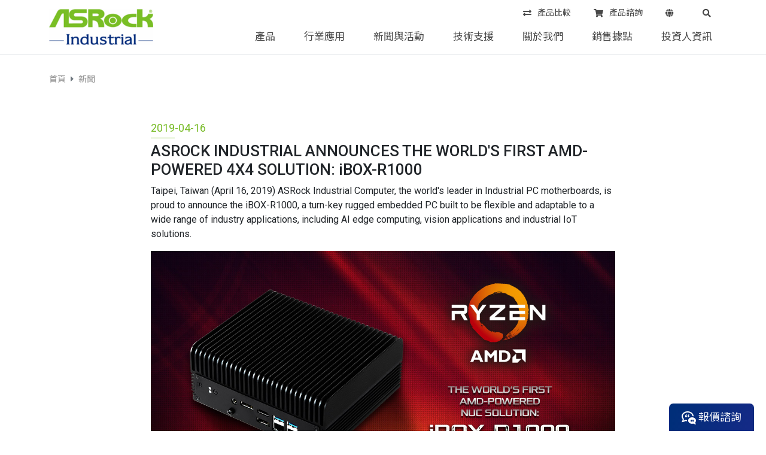

--- FILE ---
content_type: text/html; charset=utf-8
request_url: https://www.asrockind.com/zh-tw/news-2
body_size: 6515
content:
<!doctype html>
<html dir="ltr" lang="zh-tw">
<head>
    <title>ASRock Industrial - ASROCK INDUSTRIAL ANNOUNCES THE WORLD'S FIRST AMD-POWERED 4X4 SOLUTION: iBOX-R1000</title>
    <meta charset="UTF-8">
    <meta name="viewport" content="width=device-width, initial-scale=1, user-scalable=no">
    <meta http-equiv="content-type" content="text/html; charset=UTF-8" />
    <meta property="og:url" content="https://www.asrockind.com/zh-tw/news-2">
    <meta property="og:image" content="https://www.asrockind.com/image/catalog/asrock/news/新聞圖片/IPC-1200x600-ibox-R1000.jpg">
    <base href="https://www.asrockind.com/" />
            <script src="catalog/view/assets/js/jquery-3.4.1.min.js"></script>
    <script src="catalog/view/js/vue.js"></script>
    <script src="catalog/view/js/axios.min.js"></script>
    <script src="catalog/view/assets/js/moment.js"></script>
    
        <link href="https://www.asrockind.com/image/catalog/asrock/logos/ASRI_16x16.png" rel="icon" />
            <script src="catalog/view/theme/default/assets/js/select2/select2.min.js?1764233666" type="text/javascript"></script>
            <!-- Global site tag (gtag.js) - Google Analytics -->
<script async src="https://www.googletagmanager.com/gtag/js?id=UA-166933491-1"></script>
<script>
  window.dataLayer = window.dataLayer || [];
  function gtag(){dataLayer.push(arguments);}
  gtag('js', new Date());

  gtag('config', 'UA-166933491-1');
</script>
        <!-- Google Tag Manager -->
<script>(function(w,d,s,l,i){w[l]=w[l]||[];w[l].push({'gtm.start':
new Date().getTime(),event:'gtm.js'});var f=d.getElementsByTagName(s)[0],
j=d.createElement(s),dl=l!='dataLayer'?'&l='+l:'';j.async=true;j.src=
'https://www.googletagmanager.com/gtm.js?id='+i+dl;f.parentNode.insertBefore(j,f);
})(window,document,'script','dataLayer','GTM-P7D7DVX');</script>
<!-- End Google Tag Manager -->        <link href="catalog/view/assets/css/bootstrap.min.css" rel="stylesheet" type="text/css">
    <link href="catalog/view/assets/css/animate.css" rel="stylesheet" type="text/css">
    <link href="catalog/view/assets/css/magnific-popup.css" rel="stylesheet" type="text/css">
    <link href="catalog/view/assets/css/fontawesome.all.min.css" rel="stylesheet" type="text/css">
    <link href="catalog/view/assets/css/slick.css" rel="stylesheet" type="text/css">
        <link href="catalog/view/theme/default/assets/css/common.css?1764233666" type="text/css" rel="stylesheet" media="screen" />
        <link href="catalog/view/theme/default/assets/css/select2/select2.min.css?1764233666" type="text/css" rel="stylesheet" media="screen" />
    </head>
<body>
    <div class="headerwrap">
        <header>
            <div class="container d-lg-none pt-2 text-right">
                <ul class="list-inline">
                    <li class="list-inline-item"><a href="https://www.asrockind.com/zh-tw/product-compare"><i class="fas fa-exchange-alt"></i></a></li>
                    <li class="list-inline-item"><a href="https://www.asrockind.com/zh-tw/product-inquiry"><i class="fas fa-shopping-cart"></i></a></li>
                                        <li class="list-inline-item langlist text-left">
    <a href="javascript:void(0);"><i class="fas fa-globe"></i></a>
    <ul>
        
        <li><a class="language-select" href="https://www.asrockind.com/en-gb/news-2" style=""> English</a></li>

        
        <li><a class="language-select" href="https://www.asrockind.com/zh-tw/news-2" style="color: #79bc29"> 繁體中文</a></li>

        
        <li><a class="language-select" href="https://www.asrockind.com/zh-cn/news-2" style=""> 簡体中文</a></li>

        
        <li><a class="language-select" href="https://www.asrockind.com/ja-jp/news-2" style=""> 日本語</a></li>

            </ul>
</li>
                    <li class="list-inline-item searchtoggle"><a href="javascript:void(0)"><i class="fas fa-search"></i></a>
                        <div class="searchwrap">
                            <div class="searchform">
                                <input type="text" placeholder="搜尋產品" name="search" value="" data-device="mobile">
                                <button type="button" id="mobile-button-search"><i class="fas fa-search"></i></button>
                            </div>
                        </div>
                    </li>
                </ul>
            </div>
            <div class="container">
                <nav class="navbar navbar-expand-lg p-0">
                    <a class="navbar-brand" href="https://www.asrockind.com/zh-tw/"><img src="https://www.asrockind.com/image/catalog/asrock/logo-580x200.png" alt="ASRock Industrial" title="ASRock Industrial"></a>
                    <button class="navbar-toggler collapsed" type="button" data-toggle="collapse" data-target="#navbar">
                        <span class="navbar-toggler-icon"><i class="fas fa-bars"></i></span>
                    </button>
                    <div class="collapse navbar-collapse" id="navbar">
                        <ul class="list-inline text-right d-lg-block d-none">
                            <li class="list-inline-item"><a href="https://www.asrockind.com/zh-tw/product-compare" title="產品比較"><i class="fas fa-exchange-alt"></i>產品比較</a><span id="compare-total"></span></li>
                            <li class="list-inline-item"><a href="https://www.asrockind.com/zh-tw/product-inquiry" title="產品諮詢"><i class="fas fa-shopping-cart"></i>產品諮詢</a><span id="inquiry-total"></span></li>
                                                        <li class="list-inline-item langlist text-left">
    <a href="javascript:void(0);"><i class="fas fa-globe"></i></a>
    <ul>
        
        <li><a class="language-select" href="https://www.asrockind.com/en-gb/news-2" style=""> English</a></li>

        
        <li><a class="language-select" href="https://www.asrockind.com/zh-tw/news-2" style="color: #79bc29"> 繁體中文</a></li>

        
        <li><a class="language-select" href="https://www.asrockind.com/zh-cn/news-2" style=""> 簡体中文</a></li>

        
        <li><a class="language-select" href="https://www.asrockind.com/ja-jp/news-2" style=""> 日本語</a></li>

            </ul>
</li>
                            <li class="list-inline-item searchtoggle"><a href="javascript:void(0)"><i class="fas fa-search"></i></a>
                                <div class="searchwrap">
                                    <div class="searchform">
                                        <input type="text" placeholder="搜尋產品" name="search" value="" data-device="pc">
                                        <button type="button" id="pc-button-search"><i class="fas fa-search"></i></button>
                                    </div>
                                </div>
                            </li>
                        </ul>
                        <ul class="navbar-nav mr-0 ml-auto">
                            <li class="has_submenu fullmenu"><a href="javascript:void(0)" title="產品">產品</a>
                                <ul class="fullContent">
                                                                        <li>
                                        <a class="toggleopen" href="https://www.asrockind.com/zh-tw/industrial-embedded-motherboard" title="工業電腦主機板">
                                            工業電腦主機板</a>
                                                                                <ul>
                                                                                        <li><a class="nav-link" href="https://www.asrockind.com/zh-tw/industrial-motherboards" title="工業級主機板">
                                                    工業級主機板</a></li>
                                                                                        <li><a class="nav-link" href="https://www.asrockind.com/zh-tw/single-board-computer" title="嵌入式單板電腦">
                                                    嵌入式單板電腦</a></li>
                                                                                        <li><a class="nav-link" href="https://www.asrockind.com/zh-tw/computer-on-module" title="嵌入式電腦模組">
                                                    嵌入式電腦模組</a></li>
                                                                                        <li><a class="nav-link" href="https://www.asrockind.com/zh-tw/embedded-peripherals" title="嵌入式週邊模組">
                                                    嵌入式週邊模組</a></li>
                                                                                    </ul>
                                                                            </li>
                                                                        <li>
                                        <a class="toggleopen" href="https://www.asrockind.com/zh-tw/industrial-computer-system" title="嵌入式工業電腦系統">
                                            嵌入式工業電腦系統</a>
                                                                                <ul>
                                                                                        <li><a class="nav-link" href="https://www.asrockind.com/zh-tw/fanless-embedded-box-pc" title="無風扇工業電腦">
                                                    無風扇工業電腦</a></li>
                                                                                        <li><a class="nav-link" href="https://www.asrockind.com/zh-tw/faned-embedded-box-pc" title="帶風扇工業電腦">
                                                    帶風扇工業電腦</a></li>
                                                                                    </ul>
                                                                            </li>
                                                                        <li>
                                        <a class="toggleopen" href="https://www.asrockind.com/zh-tw/robust-edge-aIoT-platform" title="工業級強固邊緣AIoT系統平台 ">
                                            工業級強固邊緣AIoT系統平台 </a>
                                                                                <ul>
                                                                                        <li><a class="nav-link" href="https://www.asrockind.com/zh-tw/expandable-edge-aiot-platform" title="可擴充式邊緣AIoT系統平台">
                                                    可擴充式邊緣AIoT系統平台</a></li>
                                                                                        <li><a class="nav-link" href="https://www.asrockind.com/zh-tw/compact-edge-aiot-platform" title="緊湊型邊緣AIoT系統平台">
                                                    緊湊型邊緣AIoT系統平台</a></li>
                                                                                        <li><a class="nav-link" href="https://www.asrockind.com/zh-tw/industrial-iot-controller" title="工業物聯網控制器">
                                                    工業物聯網控制器</a></li>
                                                                                        <li><a class="nav-link" href="https://www.asrockind.com/zh-tw/product-category/150" title="邊緣 AI 平台">
                                                    邊緣 AI 平台</a></li>
                                                                                    </ul>
                                                                            </li>
                                                                        <li>
                                        <a class="toggleopen" href="https://www.asrockind.com/zh-tw/ai-box-computer" title="AI 運算電腦">
                                            AI 運算電腦</a>
                                                                                <ul>
                                                                                        <li><a class="nav-link" href="https://www.asrockind.com/zh-tw/ai-edge-computer-" title="AI 運算電腦">
                                                    AI 運算電腦</a></li>
                                                                                        <li><a class="nav-link" href="https://www.asrockind.com/zh-tw/ai-edge-board" title="AI 邊緣主板">
                                                    AI 邊緣主板</a></li>
                                                                                    </ul>
                                                                            </li>
                                                                        <li>
                                        <a class="toggleopen" href="https://www.asrockind.com/zh-tw/product-category/151" title="軟體與服務">
                                            軟體與服務</a>
                                                                                <ul>
                                                                                        <li><a class="nav-link" href="https://www.asrockind.com/zh-tw/product-category/153" title="軟體與服務">
                                                    軟體與服務</a></li>
                                                                                    </ul>
                                                                            </li>
                                                                    </ul>
                            </li>
                            <li class="has_submenu">
                                <a href="javascript:void(0);" title="行業應用">行業應用</a>
                                <ul>
                                                                        <li><a href="https://www.asrockind.com/zh-tw/commerce" title="智慧商業與零售">智慧商業與零售</a></li>
                                                                        <li><a href="https://www.asrockind.com/zh-tw/automation" title="智慧工廠">智慧工廠</a></li>
                                                                        <li><a href="https://www.asrockind.com/zh-tw/robot" title="機器人與無人載具">機器人與無人載具</a></li>
                                                                        <li><a href="https://www.asrockind.com/zh-tw/entertainment" title="娛樂與遊戲">娛樂與遊戲</a></li>
                                                                        <li><a href="https://www.asrockind.com/zh-tw/security" title="安全監控與工業資安">安全監控與工業資安</a></li>
                                                                    </ul>
                            </li>
                            <li class="has_submenu"><a href="javascript:void(0);" title="新聞與活動">新聞與活動</a>
                                <ul>
                                                                        <li><a href="https://www.asrockind.com/zh-tw/article-category/19" title="新聞">新聞</a></li>
                                                                        <li><a href="https://www.asrockind.com/zh-tw/article-category/29" title="技術文章">技術文章</a></li>
                                                                        <li><a href="https://www.asrockind.com/zh-tw/article-category/28" title="電子報">電子報</a></li>
                                                                        <li><a href="https://www.asrockind.com/zh-tw/exhibition" title="全球展覽">全球展覽</a></li>
                                </ul>
                            </li>
                            <li class="has_submenu"><a href="javascript:void(0);" title="技術支援">技術支援</a>
                                <ul>
                                    <li><a href="https://www.asrockind.com/zh-tw/download-center" title="下載中心">下載中心</a></li>
                                    <li><a href="https://www.asrockind.com/zh-tw/technical-support" title="技術服務申請單">技術服務申請單</a></li>
                                    <li><a href="https://www.asrockind.com/zh-tw/technical-faqs" title="常見技術問題">常見技術問題</a></li>
                                                                        <li><a href="https://www.asrockind.com/zh-tw/rma-service" title="RMA Services">RMA Services</a></li>
                                                                        <li><a href="https://www.asrockind.com/zh-tw/security-center" title="安全中心">安全中心</a></li>
                                                                    </ul>
                            </li>
                            <li class="has_submenu"><a href="javascript:void(0);" title="關於我們">關於我們</a>
                                <ul>
                                                                        <li><a href="https://www.asrockind.com/zh-tw/company-profile" title="關於東擎科技">關於東擎科技</a></li>
                                                                        <li><a href="https://www.asrockind.com/zh-tw/company-milestone" title="Company Milestone">Company Milestone</a></li>
                                                                        <li><a href="https://www.asrockind.com/zh-tw/information/22" title="人才招募">人才招募</a></li>
                                                                        <li><a href="https://www.asrockind.com/zh-tw/contact-us" title="聯絡我們">聯絡我們</a></li>
                                </ul>
                            </li>
                            <li><a href="https://www.asrockind.com/zh-tw/where-to-buy" title="銷售據點">銷售據點</a></li>
                            <li class="has_submenu">
                                <a href="javascript:void(0);" title="投資人資訊">投資人資訊</a>
                                <ul>
                                    <li><a href="https://www.asrockind.com/zh-tw/company_information" title="公司資料">公司資料</a></li>
                                    <li><a href="https://www.asrockind.com/zh-tw/corporate_governance" title="公司治理">公司治理</a></li>
                                    <li><a href="https://www.asrockind.com/zh-tw/finance" title="財務資訊">財務資訊</a></li>
                                    <li><a href="https://www.asrockind.com/zh-tw/column" title="股東專欄">股東專欄</a></li>
                                                                    </ul>
                            </li>
                            <!-- <li class="has_submenu">
                                <a href="javascript:void(0);" title="永續發展">永續發展</a>
                                <ul>
                                                                        <li><a href="https://www.asrockind.com/zh-tw/csr" title="利害關係人溝通">利害關係人溝通</a></li>
                                                                    </ul>
                            </li> -->
                        </ul>
                    </div>
                </nav>
            </div>
        </header>
    </div><style>table{width: 100%!important;margin: 0!important;}</style>
<div class="pagecont border-top pt-3 page-inquiry">
    <div class="container">
        <ol class="breadcrumb mb-0">
                        <li class="breadcrumb-item "><a href="https://www.asrockind.com/zh-tw/" title="首頁">
                    首頁</a></li>
                        <li class="breadcrumb-item "><a href="https://www.asrockind.com/zh-tw/article-category/19" title="新聞">
                    新聞</a></li>
                    </ol>
    </div>
    <section>
        <div class="container sm edit-area" style="max-width:800px;">
            <h2 class="title-long">
                <span class="date">
                    2019-04-16</span>
                ASROCK INDUSTRIAL ANNOUNCES THE WORLD'S FIRST AMD-POWERED 4X4 SOLUTION: iBOX-R1000            </h2>
            <p>Taipei, Taiwan (April 16, 2019) ASRock Industrial Computer, the world's leader in Industrial PC motherboards, is proud to announce the iBOX-R1000, a turn-key rugged embedded PC built to be flexible and adaptable to a wide range of industry applications, including AI edge computing, vision applications and industrial IoT solutions.&nbsp;</p>

<p><img alt="" src="https://www.asrockind.com//image/catalog/asrock/news/%E6%96%B0%E8%81%9E%E5%9C%96%E7%89%87/IPC-1200x600-ibox-R1000.jpg" /></p>

<p>The iBOX-R1000 is the first AMD-powered 4"x4" form factor solution in the world. It is a cost-effective and high-performance embedded, fanless computer for industrial applications powered by the robust AMD RyzenTM Embedded R1000 SoC. It runs on Microsoft<sup>®</sup>&nbsp;Windows<sup>®</sup>&nbsp;10 and Linux kernel 4.18 and above.</p>

<p>The Ryzen Embedded R1000 SoC supports dual channel DDR4 2400MHz and also ECC memory SO-DIMM up to 32GB. There are two ports for DisplayPort 1.4 and one for HDMI 2.0 output that can display three separate screens at the same time or be configured to one large screen. In addition, 4K video output is supported.&nbsp;</p>

<p>ASRock Industrial's iBOX-R1000 comes in a ruggedized, metal chassis and employs a 25W fanless design for the toughest environments up to 50°C. It has two RJ45 Gigabit Ethernet ports, one USB2.0 and three USB3.1 connectors, one COM port for RS-232/422/485 and a power jack for the 12V adapter (included). LEDs indicate power on/off and HDD activity.&nbsp;</p>

<p>Inside the housing, there is one M.2 (Key M) to support SSD (2242 &amp; 2260), one M.2 (Key E) 2230 for WiFi and Bluetooth, and one 2.5" HDD/SSD space.</p>

<p>"We are proud to be the first company in the world to design a 4"x4" form factor computer with an AMD processor," said James Lee, General Manager of ASRock Industrial. "Our expertise in designing small form-factor computers combined with the multiple features of the AMD Ryzen Embedded R1000 creates the perfect product for applications from Digital Signage to Arcade Gaming and Gambling, Kiosks, IoT Gateway and Thin Client Terminals."&nbsp;</p>

<p>"We're excited to partner with ASRock Industrial to introduce the iBOX-R1000, the world's first AMD based 4"x4" form factor computer, built on the all-new AMD Ryzen Embedded R1000 SoC," said Stephen Turnbull, director of product management and business development, Embedded Solutions, AMD. "Leveraging the high-performance of Ryzen Embedded R1000 and AMD's full suite of embedded solutions, we look forward to our continued collaboration with ASRock Industrial."</p>

<p>For more product information, please go to:&nbsp;<a href="https://www.asrockind.com/iBOX-R1000">https://www.asrockind.com/iBOX-R1000</a></p>
            <hr>
            <div class="text-center"><a href="https://www.asrockind.com/zh-tw/article-category/19" class="btn btn-link"><i class="fas fa-angle-left"></i> 返回</a></div>
        </div>
    </section>
</div>
<footer class="footer">
    <div class="fixed-bottom">
        <a href="https://www.asrockind.com/zh-tw/product-inquiry" class="btn btn-main-2 btn-quote"><img src="catalog/view/assets/img/f_i_4-min.png" class="mr-1">報價諮詢</a>
    </div>
    <div class="quick-links">
        <div class="container">
            <a href="https://www.asrockind.com/zh-tw/exhibition" title="全球展覽"><i class="icon-img sm i-exhibition mr-md-2"></i>全球展覽</a>
            <a href="https://www.asrockind.com/zh-tw/download-center" title="下載中心"><i class="icon-img sm i-download mr-md-2"></i>下載中心</a>
            <a href="https://www.asrockind.com/zh-tw/where-to-buy" title="銷售據點"><i class="icon-img sm i-location mr-md-2"></i>銷售據點</a>
        </div>
    </div>
    <div class="container pt-lg-5 pt-3 pb-lg-5 pb-3">
        <div class="row justify-content-center">
            <div class="col-sm-2 col-lg-2">
                <h5>關於我們</h5>
                <ul>
                                        <li><a href="https://www.asrockind.com/zh-tw/company-profile" title="關於東擎" title="關於東擎">關於東擎</a></li>
                                        <li><a href="https://www.asrockind.com/zh-tw/contact-us" title="聯絡我們">聯絡我們</a></li>
                </ul>
            </div>
            <div class="col-sm-2 col-lg-2">
                <h5>新聞與活動</h5>
                <ul>
                                        <li><a href="https://www.asrockind.com/zh-tw/article-category/19" title="新聞">新聞</a></li>
                                        <li><a href="https://www.asrockind.com/zh-tw/article-category/29" title="技術文章">技術文章</a></li>
                                        <li><a href="https://www.asrockind.com/zh-tw/article-category/28" title="電子報">電子報</a></li>
                                        <li><a href="https://www.asrockind.com/zh-tw/exhibition" title="全球展覽">全球展覽</a></li>
                </ul>
            </div>
            <div class="col-sm-2 col-lg-2">
                <h5>技術支援</h5>
                <ul>
                    <li><a href="https://www.asrockind.com/zh-tw/download-center" title="下載中心">下載中心</a></li>
                    <li><a href="https://www.asrockind.com/zh-tw/technical-support" title="技術服務申請單">技術服務申請單</a></li>
                    <li><a href="https://www.asrockind.com/zh-tw/technical-faqs" title="常見技術問題">常見技術問題</a></li>
                                    </ul>
            </div>
            <div class="col-sm-2 col-lg-2">
                <h5>永續發展</h5>
                <ul>
                                            <li><a href="https://www.asrockind.com/zh-tw/csr" title="利害關係人溝通">利害關係人溝通</a></li>
                                    </ul>
            </div>
            <div class="col col-lg-2">
                <h5>訂閱電子報</h5>
                <div class="form-single">
                    <div class="wrap">
                        <input type="text" placeholder="電子郵件" id="newsletter-email">
                        <button type="button" id="newsletter-btn"><i class="fas fa-paper-plane"></i></button>
                    </div>
                </div>
            </div>
        </div>
    </div>
    <ul class="text-center mb-2 social">
                <li class="list-inline-item"><a href="https://www.linkedin.com/company/asrock-industrial" target="_blank"><img src="catalog/view/assets/img/f_i_7-l.png"></a></li>
                        <li class="list-inline-item"><a href="https://www.youtube.com/channel/UCQwbaWRKdmmSnIMflMOmVgg" target="_blank"><img src="catalog/view/assets/img/f_i_8-l.png"></a></li>
                    </ul>

    <p class="copyright">
        © 2026 ASRock Industrial. All rights reserved. Information published on ASRockInd.com is subject to change without notice. 
                <a href="https://www.asrockind.com/zh-tw/privacy-policy" title="Privacy Policy">Privacy Policy</a> 
                |                <a href="https://www.asrockind.com/zh-tw/terms-of-use" title="Terms of Use">Terms of Use</a> 
                <!-- 備案號置放區 www.asrockind.com -->
                        <!-- 備案號置放區END -->
    </p>
</footer>
<script src="catalog/view/javascript/common.js" type="text/javascript"></script>
<script src="catalog/view/assets/js/bootstrap.min.js"></script>
<script src="catalog/view/assets/js/slick.min.js"></script>
<script src="catalog/view/assets/js/wow.min.js"></script>
<script src="catalog/view/assets/js/jquery.magnificpopup-1.1.0.min.js"></script>
<script src="catalog/view/assets/js/jquery.zoom-1.7.18.min.js"></script>
<script src="catalog/view/assets/js/common.js?v7.2"></script>
<!-- add -->
<script type="text/javascript" src="catalog/view/js/cpcompare.js?v2"></script>
<script type="text/javascript" src="catalog/view/js/cpinquiry.js?v2"></script>
<script>
    //jQuery selectors
    var newsletterEmail = "#newsletter-email";
    var newsletterBtn = "#newsletter-btn";

    $(newsletterBtn).click(function(event){
      event.preventDefault();
      $.ajax({
        url: "index.php?route=account/newsletter/subscript"
        ,method: "post"
        ,data: {email: $(newsletterEmail).val()}
        ,dataType: "json"
        ,beforeSend: function(){
          $(newsletterBtn).attr("disabled", "disabled");
        }
        ,success: function(response){

          if(response.status){
            alert(response.message);
            location.reload();
          }else{
            alert(response.message);
          }
        }
        ,complete: function(){
          $(newsletterBtn).removeAttr("disabled");
        }
      });
    });

    $('#pc-button-search, #mobile-button-search').on('click', function() {
        event.preventDefault();
        var url = 'https://www.asrockind.com/zh-tw/product/search';
        var search = $(this).parents('.searchform').find('[name=\'search\']').val();
        if (search) {
            url += '?search=' + encodeURIComponent(search);
        }
        location = url;
    });
    $('.searchform > [name=\'search\']').keydown(function (event) {
        if (event.which == 13) {
            event.preventDefault();
            var device = $(this).data('device');
            $('#' + device + '-button-search').trigger('click');
        }
    });

    $('input[name=\'search\']').autocomplete({
        'source': function(request, response) {
            if (request) {
                $.ajax({
                    url: 'index.php?route=product/product/autocomplete&filter_model=' +  encodeURIComponent(request),
                    dataType: 'json',
                    success: function(json) {
                        response($.map(json, function(item) {
                            return {
                                label: item['model'],
                                value: item['product_id']
                            }
                        }));
                    }
                });
            }else{
                response({});
            }
        },
        'select': function(item) {
            $('input[name=\'search\']').val(item['label']);
        }
    });
</script>
<script type="text/javascript" src="/_Incapsula_Resource?SWJIYLWA=719d34d31c8e3a6e6fffd425f7e032f3&ns=3&cb=1760281961" async></script></body>
</html>

--- FILE ---
content_type: text/css
request_url: https://www.asrockind.com/catalog/view/theme/default/assets/css/common.css?1764233666
body_size: 10326
content:
@import"https://fonts.googleapis.com/css?family=Roboto:300,400,500,700|Noto+Sans+TC:300,400,500,600,700,900|Noto+Sans+SC:300,400,500,600,700,900&display=swap";*,::after,::before,:after,:before{box-sizing:border-box}ul{list-style-type:none;padding:0;margin:0}.edit-area ul,.cke_editable ul{list-style-type:initial;padding-left:1.5em}.edit-desc p,.cke_editable p{margin-top:0 !important;margin-bottom:0 !important}body{margin:0;font-size:16px;font-family:"Roboto","Noto Sans TC","Noto Sans SC",sans-serif}a{display:inline-block;color:#484848;transition:.3s linear all}a:hover{text-decoration:none;color:#201d88}a:focus{outline:none}img{max-width:100%}sup{font-size:.75em}.descritpion img{height:auto !important}iframe{max-width:100%}section{padding:36px 0}@media all and (min-width: 992px){section{padding:60px 0}}input,button,textarea,select{border:0}.mt-30{margin-top:20px !important}@media all and (min-width: 992px){.mt-30{margin-top:30px !important}}.mb-30{margin-bottom:20px !important}@media all and (min-width: 992px){.mb-30{margin-bottom:30px !important}}.container{margin:0 auto;padding:0 12px;width:100%}.container .row:not(.no-gutters){margin-left:-12px;margin-right:-12px}.container .row:not(.no-gutters)>[class^=col-]{padding-left:12px;padding-right:12px}@media all and (min-width: 1250px){.container.sm{max-width:1080px}.container.sm-2{width:calc(100% - 240px)}}@media all and (min-width: 1440px){.container{max-width:1300px}}@media all and (min-width: 1600px){.container{max-width:1400px}}.withsidebar{margin:30px auto;padding:0 5px}@media all and (min-width: 992px){.withsidebar{display:flex;align-items:flex-start}.withsidebar .main{flex-basis:calc(100% - 250px);max-width:calc(100% - 250px)}.withsidebar .side{flex-basis:250px;max-width:250px;padding-right:30px}}.side .list>li{border-top:1px solid #ddd}.side .list>li a{padding:.5em;width:100%}.side .list>li:last-child{border-bottom:1px solid #ddd}.side .has_submenu .sidebar-toggle{transition:.3s linear all;position:absolute;right:0;top:0;z-index:5;cursor:pointer;padding:8px 10px}.side .has_submenu .sidebar-toggle:hover{color:#79bc29}.side .has_submenu>a{position:relative;display:block}.side .has_submenu ul{position:static;padding:10px 0;background:#fff;text-align:left;border-top:1px solid #ddd;font-size:.9em}.side .has_submenu ul li{box-shadow:none}.side .has_submenu ul li a{border:0;color:#737373}.side .has_submenu:hover ul{display:none}.side .has_submenu.opened .sidebar-toggle{transform:rotate(180deg)}.grids-2{display:flex;flex-wrap:wrap}.grids-2>*{flex-basis:100%;max-width:100%;margin-bottom:10px}@media all and (min-width: 768px){.grids-2>*{margin-bottom:16px;flex-basis:calc(50% - 8px);max-width:calc(50% - 8px)}.grids-2>*:not(:nth-child(2n+2)){margin-right:16px}.grids-2>*:nth-child(2n+2){margin-right:0}}.grids-2-nogap{display:flex;flex-wrap:wrap}.grids-2-nogap>*{flex-basis:100%;max-width:100%}@media all and (min-width: 360px){.grids-2-nogap>*{margin-bottom:0px;flex-basis:50%;max-width:50%}.grids-2-nogap>*:not(:nth-child(2n+2)){margin-right:0px}.grids-2-nogap>*:nth-child(2n+2){margin-right:0}}.grids-3{display:flex;flex-wrap:wrap}.grids-3>*{flex-basis:100%;max-width:100%;margin-bottom:20px}@media all and (min-width: 768px){.grids-3>*{margin-bottom:24px;flex-basis:calc(50% - 12px);max-width:calc(50% - 12px)}.grids-3>*:not(:nth-child(2n+2)){margin-right:24px}.grids-3>*:nth-child(2n+2){margin-right:0}}@media all and (min-width: 1250px){.grids-3>*{margin-bottom:32px;flex-basis:calc(33.3333333333% - 21.3333333333px);max-width:calc(33.3333333333% - 21.3333333333px)}.grids-3>*:not(:nth-child(3n+3)){margin-right:32px}.grids-3>*:nth-child(3n+3){margin-right:0}}.grids-4{display:flex;flex-wrap:wrap}.grids-4>*{flex-basis:calc(50% - 5px);max-width:calc(50% - 5px);margin-bottom:10px}.grids-4>*:not(:nth-child(2n+2)){margin-right:10px}.grids-4>*:nth-child(2n+2){margin-right:0}@media all and (min-width: 768px){.grids-4>*{margin-bottom:12px;flex-basis:calc(33.3333333333% - 8px);max-width:calc(33.3333333333% - 8px)}.grids-4>*:not(:nth-child(3n+3)){margin-right:12px}.grids-4>*:nth-child(3n+3){margin-right:0}}@media all and (min-width: 1440px){.grids-4>*{margin-bottom:16px;flex-basis:calc(25% - 12px);max-width:calc(25% - 12px)}.grids-4>*:not(:nth-child(4n+4)){margin-right:16px}.grids-4>*:nth-child(4n+4){margin-right:0}}.grids-4-nogap{display:flex;flex-wrap:wrap}.grids-4-nogap>*{flex-basis:50%;max-width:50%}@media all and (min-width: 992px){.grids-4-nogap>*{margin-bottom:0px;flex-basis:25%;max-width:25%}.grids-4-nogap>*:not(:nth-child(4n+4)){margin-right:0px}.grids-4-nogap>*:nth-child(4n+4){margin-right:0}}.grids-5{display:flex;flex-wrap:wrap}.grids-5>*{flex-basis:calc(50% - 5px);max-width:calc(50% - 5px);margin-bottom:10px}.grids-5>*:not(:nth-child(2n+2)){margin-right:10px}.grids-5>*:nth-child(2n+2){margin-right:0}@media all and (min-width: 768px){.grids-5>*{margin-bottom:12px;flex-basis:calc(33.3333333333% - 8px);max-width:calc(33.3333333333% - 8px)}.grids-5>*:not(:nth-child(3n+3)){margin-right:12px}.grids-5>*:nth-child(3n+3){margin-right:0}}@media all and (min-width: 1250px){.grids-5>*{margin-bottom:16px;flex-basis:calc(25% - 12px);max-width:calc(25% - 12px)}.grids-5>*:not(:nth-child(4n+4)){margin-right:16px}.grids-5>*:nth-child(4n+4){margin-right:0}}@media all and (min-width: 1600px){.grids-5>*{margin-bottom:16px;flex-basis:calc(20% - 12.8px);max-width:calc(20% - 12.8px)}.grids-5>*:not(:nth-child(5n+5)){margin-right:16px}.grids-5>*:nth-child(5n+5){margin-right:0}}.row-icons{display:flex;flex-wrap:wrap;justify-content:space-around;align-items:flex-start;text-align:center}.row-icons .item{width:240px;margin-bottom:1.5em}.row-icons .item h5{margin-top:10px;color:#242424;font-size:18px;padding:0 10px;letter-spacing:.025em}.video{background-size:cover;background-position:center;background-repeat:no-repeat;position:relative}.video:before{content:"";display:block;min-height:200px;width:100%;padding-bottom:60%}.video iframe{position:absolute;left:0;top:0;width:100%;height:100%}.overlay{position:absolute;top:0;left:0;right:0;bottom:0;background:#fff}.banner-page{position:relative;background-size:cover;background-position:center;background-repeat:no-repeat;position:relative;background-position:right center}.banner-page:before{content:"";display:block;min-height:150px;width:100%;padding-bottom:26.04%}.banner-page .content{position:absolute;top:0;left:0;right:0;bottom:0;background:linear-gradient(to right, rgba(0, 0, 0, 0.86) 6%, transparent 50%);display:flex;align-items:center}.banner-page .content h1{color:#fff;text-shadow:0 1px 11px rgba(0,0,0,.81);font-size:40px}@media all and (min-width: 1250px){.banner-page .content h1{font-size:60px}}@media all and (min-width: 1600px){.banner-page .content h1{font-size:80px}}.breadcrumb{padding:0;background:rgba(0,0,0,0);font-size:.875em;margin:15px 0}.breadcrumb a{color:#979797}.breadcrumb a:hover{color:#00307c}.breadcrumb .breadcrumb-item+.breadcrumb-item::before{content:"";font-family:"Font Awesome 5 Free";font-weight:900}.breadcrumb .breadcrumb-item.active a{color:#79bc29}.hidden-item{opacity:0;visibility:hidden;position:absolute;top:0;transition:.3s ease all}.hidden-item.active{opacity:1;visibility:visible;position:relative}.icon-img{width:48px;height:48px;display:inline-block;vertical-align:middle;background-position:center;background-repeat:no-repeat;background-size:contain;transition:.2s all linear}@media all and (min-width: 992px){.icon-img{width:56px;height:56px}}@media all and (min-width: 1250px){.icon-img{width:64px;height:64px;background-size:auto}}.icon-img.sm{width:28px;height:28px;background-size:auto}.i-exhibition{background-image:url(../img/f_i_1-min.png)}.i-download{background-image:url(../img/f_i_2-min.png)}.i-location{background-image:url(../img/f_i_3-min.png)}.icon-img.icon-hover{display:none !important}.applications a:hover .icon-img:not(.icon-hover),.applications a.active .icon-img:not(.icon-hover){display:none !important}.applications a:hover .icon-img.icon-hover,.applications a.active .icon-img.icon-hover{display:block !important}.bg-light{background:#f1f1f1 !important}.bg-lighter{background:#f9f9f9 !important}.bg-image{background:#2946a6}.txt-l1{display:block;display:-webkit-box;overflow:hidden;text-overflow:ellipsis;-webkit-box-orient:vertical;line-height:1.4em;-webkit-line-clamp:1;height:1.4em}.txt-l2{display:block;display:-webkit-box;overflow:hidden;text-overflow:ellipsis;-webkit-box-orient:vertical;line-height:1.4em;-webkit-line-clamp:2;height:2.8em}.txt-l3{display:block;display:-webkit-box;overflow:hidden;text-overflow:ellipsis;-webkit-box-orient:vertical;line-height:1.4em;-webkit-line-clamp:3;height:4.2em}.t-white{color:#fff !important}.t-main{color:#79bc29 !important}.t-main-2{color:#00307c !important}.t-main-2-light{color:#201d88 !important}.t-main-2-lighter{color:#2946a6 !important}.text{color:#5a5657}.text-2{color:#373737}.text-2 a{color:#79bc29}.text-2 a:hover{color:#00307c}@media all and (min-width: 1440px){.text-2{font-size:17px;line-height:1.65}}.title-sec{font-size:32px;line-height:1.2;font-weight:500;color:#21106a;margin-bottom:.5em}.title-sec small{font-size:70%;font-weight:500}@media all and (min-width: 768px){.title-sec{font-size:38px}}@media all and (min-width: 992px){.title-sec{font-size:42px}}@media all and (min-width: 1440px){.title-sec{font-size:52px}.title-sec.sm{font-size:46px}}.title-sec span{display:block;font-size:.5em;color:#21106a;font-weight:normal}.title-sec span:after{content:"";background:#21106a;width:2em;height:1px;margin:6px 0;display:block}@media all and (min-width: 768px){.title-sec span:after{margin:12px 0}}.title-sec.t-white{color:#fff}.title-sec.t-white span{color:#fff}.title-sec.t-white span:after{background:#fff}.title-sub{color:#201d88;font-size:20px;font-weight:bold;margin-bottom:1em}@media all and (min-width: 992px){.title-sub{font-size:22px}}.title-page-sec{font-size:24px;font-weight:bold;margin-bottom:.5em}@media all and (min-width: 992px){.title-page-sec{font-size:30px}}@media all and (min-width: 1440px){.title-page-sec{font-size:42px}}.title-page{position:relative;padding-bottom:10px;margin-bottom:20px;text-align:center}.title-page:before{position:absolute;content:"";left:0;top:100%;width:100%;height:1px;background:linear-gradient(to right, transparent, #79bc29, transparent)}.title-page.left{text-align:left}.title-page.left:before{display:none}.title-page h1{font-size:2em}@media all and (min-width: 992px){.title-page h1{font-size:2.5em}}.title-long{font-size:20px}@media all and (min-width: 992px){.title-long{font-size:26px}}.title-long .date{font-weight:400;display:block}.title-long .date:after{content:"";display:block;width:40px;height:1px;background:#79bc29;margin:6px 0}.whole-link:after{content:"";position:absolute;top:0;left:0;right:0;bottom:0;background:rgba(0,0,0,0)}.btn{font-size:14px;padding:3px 12px;line-height:2em;border-radius:0;position:relative}@media all and (min-width: 992px){.btn{padding:4px 20px;font-size:18px}}.btn.in{color:#2946a6 !important}.btn-light{background:#ebebeb}.btn-light:hover{background:#d2d2d2}.btn-link{font-size:1.125em;letter-spacing:.01em;font-weight:500}@media all and (min-width: 992px){.btn-link{font-size:1.4em;color:#00307c}}.btn-link.active .fa-chevron-down{transform:rotate(180deg);transition:.3s ease all}.btn-main{background:#79bc29;color:#fff}.btn-main:hover{background:#fff;color:#79bc29;box-shadow:0 3px 4px 0 rgba(0,0,0,.3)}.btn-main-2{background:linear-gradient(109deg, #002e79 8%, #132a86 93%);color:#fff;box-shadow:0 3px 4px 0 rgba(0,0,0,.3)}.btn-main-2:hover{background:#fff;color:#00307c}.tag{border-radius:3px;color:#fff;background:#79bc29;font-size:12px;padding:.25em 1em;margin-left:.5em;vertical-align:middle;font-weight:300}@media all and (min-width: 992px){.tag{font-size:14px}}.list-page{background:#f1f1f1;padding:20px 10px;text-align:center}.list-page>li{display:inline-block;margin-right:5px}@media all and (min-width: 768px){.list-page>li{margin-right:10px}}.list-page>li a{display:block;width:30px;height:30px;display:flex;align-items:center;justify-content:center;border-radius:50%;color:#00307c;background:#fff}.list-page>li a:hover,.list-page>li a :focus{box-shadow:0 0 3px 0 #00307c}.list-page>li a.active{background:#00307c;color:#fff;font-weight:bold}.list-leftAngle li{padding-left:12px;position:relative}.list-leftAngle li:before{content:"";position:absolute;left:0;top:8px;width:5px;height:5px;border-bottom:1px solid #5a5657;border-right:1px solid #5a5657;transform:rotate(-45deg)}.list-inline.st-square>li{position:relative}.list-inline.st-square>li+li{padding-left:14px;margin-left:14px}.list-inline.st-square>li+li:before{content:"";display:block;width:5px;height:5px;background:#00307c;transform:rotate(45deg);position:absolute;left:-6px;top:calc(50% - 4px)}.list-inline.st-square.st-square.grey>li+li:before{background:#dadada}.list-contact li{padding-bottom:8px;flex-wrap:wrap;display:flex;align-items:center}.list-contact li:not(:last-child){border-bottom:1px solid #e2e2e2;margin-bottom:8px}.list-contact li i{flex-basis:24px;max-width:24px}.list-contact li p{flex-basis:calc(100% - 24px);max-width:calc(100% - 24px);margin-bottom:0}.list-dot{padding-left:12px}.list-dot li{position:relative}.list-dot li:before{content:"";width:4px;height:4px;background:#737373;border-radius:50%;position:absolute;top:10px;left:-10px}.box-simple{background:#fff;padding:20px;opacity:.8;transition:.2s linear all}.box-simple:hover{opacity:1;box-shadow:0 11px 12px 0 rgba(0,0,0,.26)}@media all and (min-width: 768px){.box-simple{padding:30px}}.box-simple h6{font-size:20px;font-weight:600;color:#00307c}.box-simple p{font-weight:300;font-size:14px}.box-img{background-size:cover;background-position:center;background-repeat:no-repeat;position:relative;transition:.35s ease all}.box-img:before{content:"";display:block;width:100%;padding-bottom:100%}.box-img.img-contain{position:relative;background-size:contain;overflow:hidden}.box-img.img-contain img{width:auto;max-height:100%;position:absolute;left:50%;top:50%;transform:translate(-50%, -50%)}.box-img.img-fit-text:before{padding-bottom:50%;min-height:120px}.box-hover{overflow:hidden;position:relative;margin-bottom:15px;padding-bottom:15px}@media all and (min-width: 768px){.box-hover{padding-bottom:70px}}@media all and (min-width: 1250px){.box-hover{padding-bottom:90px;margin-bottom:0}}.box-hover .box-img{background-size:contain}@media all and (max-width: 767px){.box-hover .box-img{margin:15px}}.box-hover .overlay{display:flex;align-items:center;justify-content:center;flex-direction:column;background:rgba(0,0,0,0);transition:.3s ease all;top:calc(100% - 60px);bottom:auto;padding:15px 0;text-align:center}@media all and (min-width: 768px){.box-hover .overlay{top:calc(100% - 95px)}}@media all and (min-width: 992px){.box-hover .overlay{top:calc(100% - 70px)}}@media all and (min-width: 1250px){.box-hover .overlay{top:calc(100% - 100px)}}.box-hover .overlay h4{font-size:14px;line-height:1.13;color:#00307c;margin-bottom:40px;display:block;padding-bottom:10px}@media all and (min-width: 768px){.box-hover .overlay h4{font-size:20px}}@media all and (min-width: 992px){.box-hover .overlay h4{height:70px;border-bottom:0}}@media all and (min-width: 1250px){.box-hover .overlay h4{font-size:26px;margin-bottom:16px}}@media all and (min-width: 1440px){.box-hover .overlay h4{font-size:32px}}@media all and (min-width: 992px){.box-hover:hover .overlay{background:hsla(0,0%,100%,.9);top:0;bottom:0}}.box-hover:hover .overlay h4{color:#79bc29}@media all and (min-width: 992px){.box-hover:hover .overlay h4{font-size:22px;height:auto}}@media all and (min-width: 1440px){.box-hover:hover .overlay h4{font-size:28px}}.box-hover:hover .overlay h4:before{display:block}.box-hover:before{content:"";width:90%;height:1px;background:#e2e2e2;position:absolute;left:5%;bottom:0}@media all and (min-width: 992px){.box-hover:before{display:none}}.box-1{position:relative}.box-1:hover{background:#f5f5f5}.box-1:hover .box-img{transform:scale(1.1)}.box-1.shadow{box-shadow:0 2px 10px 0 rgba(0,0,0,.08) !important;background:#fff;padding:8px 10px}@media all and (min-width: 768px){.box-1.shadow{padding:16px 20px}}.box-1>a{overflow:hidden}.box-1 .box-img{width:200px;max-width:80%;margin:auto}.box-1 .cont{padding:10px}@media all and (min-width: 1440px){.box-1 .cont{padding:10px 25px}}.box-1 .cont h4{color:#00307c;font-size:17px}@media all and (min-width: 992px){.box-1 .cont h4{font-size:19px}}@media all and (min-width: 1440px){.box-1 .cont h4{font-size:24px}}.box-1 .cont p{font-size:14px}@media all and (min-width: 992px){.box-1 .btn{font-size:16px;line-height:1.5em}}.box-1 .btn-compare{margin-top:8px;color:#484848;font-size:0;padding:6px 12px;position:relative;border:1px solid rgba(0,0,0,0);height:30px;line-height:1;z-index:5}.box-1 .btn-compare i{font-size:14px}@media all and (min-width: 1250px){.box-1 .btn-compare:hover{border-color:#79bc29;font-size:14px}.box-1 .btn-compare:hover i{margin-right:6px}}.box-icon{width:120px;height:120px;display:flex;align-items:center;justify-content:center;background:#fff;display:inline-flex;box-shadow:0 2px 6px 0 rgba(0,0,0,.12);border-radius:50%}.box-icon img{max-width:65px}@media all and (min-width: 1440px){.box-icon{width:150px;height:150px}.box-icon img{max-width:85px}}.hover-wrap{position:relative;overflow:hidden}.hover-wrap img{transition:.35s all ease}.hover-wrap:hover .box-img{transform:scale(1.1)}.hover-wrap:hover img{transform:scale(1.05)}select,input,textarea{padding:5px 8px;border-radius:3px;width:100%;border-bottom:1px solid #e1e1e1}select:focus,input:focus,textarea:focus{outline:none}select[readonly],select:disabled,input[readonly],input:disabled,textarea[readonly],textarea:disabled{background:#e5e5e5}::-moz-placeholder,:-moz-placeholder,:-ms-input-placeholder{color:#c6c6c6}::-webkit-input-placeholder,.form-control::-webkit-input-placeholder{color:#c6c6c6}button:focus{outline:none}select{height:36px}label.checkbox{margin-bottom:0;cursor:pointer}label.checkbox input{width:auto;position:absolute;visibility:hidden}label.checkbox input+span{position:relative;display:block;padding-left:32px;letter-spacing:0;line-height:1.25}label.checkbox input+span:before,label.checkbox input+span:after{content:"";position:absolute;left:0;top:0}label.checkbox input+span:before{width:20px;height:20px;background:#f3f3f3;border-radius:6px}label.checkbox input+span:after{border-bottom:3px solid #79bc29;border-right:3px solid #79bc29;width:8px;height:12px;transform:rotate(45deg);opacity:0;transition:.1s linear all;left:6px;top:2px;border-radius:2px}label.checkbox input:checked+span:after{opacity:1 !important}label.checkbox.radio input+span:before{border-radius:50%}label.checkbox.radio input+span:after{width:10px;height:10px;background:#00307c;left:5px;top:5px;opacity:0;border-radius:50%;border:0}.form-2 select,.form-2 input,.form-2 textarea{border:1px solid #e1e1e1}.form-single{border:1px solid #9b9b9b;border-radius:30px}.form-single .wrap{display:flex;align-items:center;padding:5px 10px}.form-single input{font-size:14px;padding:2px 6px;font-weight:400;border:0;background:rgba(0,0,0,0);flex-grow:2}.form-single button{border:0;background:rgba(0,0,0,0);color:rgba(40,42,50,.75);font-size:14px;padding:2px 10px}.form-item{margin-bottom:1em}.form-item>label{display:block;margin-bottom:.25em;color:#979797}.form-item>.text-danger{font-size:.875em;margin-top:.25em;margin-bottom:0}.form-item.inline{display:flex;align-items:flex-start;flex-wrap:wrap}.form-item.inline>.text-danger{flex-basis:100%}.form-item.inline>label{display:inline-block;flex-basis:120px;margin-bottom:0;line-height:36px}.form-item.inline>label+*{flex-basis:calc(100% - 120px)}.form-item.inline>label+* label{padding:8px 0;margin-right:20px}.table-s2 th{background:#00307c;color:#fff}.table-s2 td{background:#f1f1f1;border-color:#fff}.table-s2 label.checkbox input:checked+span{color:#000}.table-s2 label.checkbox input+span{color:#929292}.table-s2 label.checkbox input+span:before{background:#fff}.table-s3 thead th{border-bottom:0}.table-s3 th{background:#ebebeb;border-top:0}@media all and (max-width: 767px){.table-s3 th:not(:last-of-type){border-bottom:1px solid #fff}}.table-s3 td{border-bottom:1px solid #ebebeb;border-top:0;vertical-align:middle}@media all and (max-width: 767px){.table-s3 td:last-child{border-bottom:0}}@media all and (max-width: 767px){.table-s3 tr{border-top:1px solid #ebebeb;border-bottom:1px solid #ebebeb}}.table-s3 tr:hover{background:#f1f1f1}.table-s3 .btn{font-size:14px;color:#201d88}.table-s3 .btn:hover{color:#79bc29}.table-s4{border:1px solid #ebebeb;text-align:center}@media all and (max-width: 991px){.table-s4{white-space:nowrap}}.table-s4 thead th{border:1px solid #ebebeb;vertical-align:middle}.table-s4 th{border-top:0}@media all and (max-width: 767px){.table-s4 th:not(:last-of-type){border-bottom:1px solid #fff}}.table-s4 td{border:1px solid #ebebeb;vertical-align:middle}@media all and (max-width: 767px){.table-s4 td:last-child{border-bottom:0}}@media all and (max-width: 767px){.table-rwd thead{display:none}}@media all and (max-width: 767px){.table-rwd tbody tr{display:flex;flex-wrap:wrap;align-content:stretch;margin-bottom:10px}}.table-rwd tbody th{flex-basis:120px;max-width:120px}@media all and (min-width: 768px){.table-rwd tbody th{display:none}}@media all and (max-width: 767px){.table-rwd tbody td{flex-basis:calc(100% - 120px);max-width:calc(100% - 120px);font-size:14px}}aside.left{flex:0 0 195px;height:auto;position:relative}@media all and (max-width: 1249px){aside.left{flex:0 0 195px}}@media all and (max-width: 991px){aside.left{flex:0 0 100%;width:calc(100% - 24px)}}aside.left .filter-menu{top:80px;position:sticky}aside.left .filter-menu::before{content:"";position:absolute;right:-24px;bottom:14px;display:block;-webkit-mask:url(../img/icon/arrow-right.svg) no-repeat 50% 50%;mask:url(../img/icon/arrow-right.svg) no-repeat 50% 50%;-webkit-mask-size:contain;mask-size:contain;width:24px;height:24px;background-color:#293046;visibility:hidden;z-index:3}@media all and (max-width: 991px){aside.left .filter-menu::before{visibility:visible}}aside.left .list-menu{position:sticky;border-left:1px solid #ebebeb}@media all and (max-width: 991px){aside.left .list-menu{position:relative;top:unset;display:flex;flex-wrap:nowrap;overflow-x:scroll;overflow-y:hidden;white-space:nowrap;z-index:33;border-left:0;border-bottom:1px solid #ebebeb;flex:0 0 100%;width:100%}aside.left .list-menu::before{visibility:visible}aside.left .list-menu::-webkit-scrollbar{display:none}}@media all and (max-width: 991px){aside.left .list-menu>li ul li{display:inline-block}}aside.left .list-menu.sub-menu{position:relative;display:block;z-index:33;border-bottom:none}aside.left .extend-link{position:relative}aside.left .extend-link a.title{position:relative;display:flex;align-items:center;color:#212529;font-size:18px;font-weight:500;line-height:21.6px;padding:19px 28px 19px}aside.left .extend-link a.title.active,aside.left .extend-link a.title:hover{color:#132a86;font-weight:600}aside.left .extend-link a.title.active:before,aside.left .extend-link a.title:hover:before{content:"";position:absolute;left:-2.5px;display:block;width:5px;height:100%;background:linear-gradient(to bottom, #fff 0, #fff 10px, #132a86 10px, #132a86 calc(100% - 10px), #fff calc(100% - 10px))}@media all and (max-width: 991px){aside.left .extend-link a.title.active:before,aside.left .extend-link a.title:hover:before{top:calc(100% - 2.5px);left:0;width:100%;height:5px;background:linear-gradient(to right, #fff 0, #fff 10px, #132a86 10px, #132a86 calc(100% - 10px), #fff calc(100% - 10px))}}aside.left .multi-collapse li a{display:block;color:#9e9e9e;font-size:16px;font-weight:400;line-height:26.4px;padding:10px 10px 10px 48px}@media all and (max-width: 991px){aside.left .multi-collapse li a{padding:19px 28px 19px}}aside.left .multi-collapse li a.active,aside.left .multi-collapse li a:hover{color:#132a86 !important}.headerwrap a{transition:none}.headerwrap .container{position:relative}.headerwrap .navbar-toggler:not(.collapsed) .fa-bars:before{content:""}.headerwrap .navbar-toggler-icon{line-height:1.5em}.headerwrap .navbar-brand{padding:5px 0 15px}@media all and (min-width: 992px){.headerwrap .navbar-brand{padding:15px 0}}.headerwrap .navbar-brand img{height:40px}@media all and (min-width: 768px){.headerwrap .navbar-brand img{height:60px}}.headerwrap .list-inline{font-size:14px}@media all and (min-width: 1600px){.headerwrap .list-inline{font-size:15px}}.headerwrap .list-inline .has_submenu>ul{padding-top:0;right:0;left:auto;border-top:0;background:#f1f1f1}@media all and (min-width: 768px){.headerwrap .list-inline .list-inline-item:not(:last-child){margin-right:2.5em}}.headerwrap .list-inline i{margin-right:10px;font-size:inherit;line-height:1.5em;vertical-align:middle}.headerwrap ul.d-xl-none{padding:8px 10px 0;margin-bottom:0}.headerwrap.fixed header{position:fixed;z-index:99;left:0;top:0;width:100%;background:#fff;border-bottom:solid 1px #e8e8e8}.headerwrap.fixed header .navbar-brand{padding:4px 0 8px}@media all and (min-width: 992px){.headerwrap.fixed header .navbar-brand{padding:12px 0}}@media all and (min-width: 768px){.headerwrap.fixed header .navbar-brand img{height:50px}}@media all and (min-width: 992px){.headerwrap.fixed header .navbar-brand img{height:60px}}@media all and (max-width: 991px){.headerwrap.fixed header .navbar-nav{max-height:calc(100vh - 104px);padding-bottom:40px}}.headerwrap.fixed header .navbar-nav li a{padding:13px 8px}@media all and (min-width: 992px){.navbar{align-items:flex-end}}.navbar-collapse{flex-direction:column;align-items:flex-end}.searchtoggle{position:relative}.searchtoggle a.active+.searchwrap{transform:scaleX(1);opacity:1}.searchwrap{position:absolute;opacity:0;transform:scaleX(0);transition:.3s ease all;transform-origin:right;top:-5px;right:36px;border-radius:30px;box-shadow:0 3px 4px 0 rgba(0,0,0,.3);z-index:2}.searchwrap .searchform{border-radius:30px;display:flex;background:#fff;margin:0}.searchwrap input{font-size:15px;padding:5px 10px;font-weight:400;border:0;background:rgba(0,0,0,0);width:250px}.searchwrap button{border:0;background:rgba(0,0,0,0);color:#00307c;font-size:14px;padding:0}.searchwrap .dropdown-menu li a{display:block;padding:0 .5em}.searchwrap .dropdown-menu li a:hover{background:#79bc29;color:#fff}.has_submenu{position:relative}@media all and (min-width: 992px){.has_submenu:hover>ul{display:block}}.has_submenu>ul{width:auto;list-style:none;padding:0;background:#fff;display:grid;grid-auto-flow:row;grid-template-columns:repeat(1, 1fr);border-top:1px solid #00307c;display:none}@media all and (min-width: 992px){.has_submenu>ul{position:absolute;left:0;top:100%;z-index:10}}.has_submenu>ul>li{white-space:nowrap}@media all and (min-width: 992px){.has_submenu>ul>li{position:relative}}.has_submenu>ul>li a{font-size:.9em;display:block;padding:4px .75rem !important}.has_submenu>ul>li a.toggleopen{padding:.3rem !important}.has_submenu>ul>li a:hover{color:#79bc29}@media all and (min-width: 992px){.has_submenu>ul>li a{font-size:1em}}.has_submenu.fullmenu{position:static}.has_submenu.fullmenu ul.fullContent{width:100%;max-height:calc(100vh - 90px);overflow-y:auto}@media(min-width: 1250px)and (max-width: 1600px){.has_submenu.fullmenu ul.fullContent{width:110%;margin-left:-5%}}.fullmenu>ul{overflow:hidden;padding:10px 0;font-size:0}@media all and (min-width: 992px){.fullmenu>ul{padding:15px}}.fullmenu>ul>li{width:100%;display:inline-block;vertical-align:top;font-size:16px;margin-bottom:30px}@media all and (max-width: 991px){.fullmenu>ul>li{margin-bottom:0}}@media all and (min-width: 992px){.fullmenu>ul>li{text-align:left;width:50%;padding:0 10px}}@media all and (min-width: 1250px){.fullmenu>ul>li{width:25%}}.fullmenu>ul>li>a{border-bottom:1px solid #eee;font-weight:bold;background:#00307c;color:#fff;margin-bottom:5px}.fullmenu>ul>li>a:hover{color:#fff}.fullmenu>ul>li>ul{font-size:.875em}@media all and (max-width: 991px){.fullmenu>ul>li>ul{margin-bottom:10px}}.fullmenu>ul>li>ul>li a{white-space:normal;word-break:break-word;padding:4px .3rem !important}@media all and (max-width: 991px){.navbar-nav{max-height:calc(100vh - 116px);overflow-y:auto}}.navbar-nav>li>a{font-size:17px;position:relative;padding:16px 8px}@media all and (min-width: 1600px){.navbar-nav>li>a{font-size:19px}}.navbar-nav>li>a:before,.navbar-nav>li>a:after{position:absolute;top:50%;left:-30px;height:1px;background:#00307c;transition:.3s ease all;transform:scaleX(0);transform-origin:right}@media all and (min-width: 992px){.navbar-nav>li>a:before,.navbar-nav>li>a:after{width:16px;left:-20px}}@media all and (min-width: 1600px){.navbar-nav>li>a:before,.navbar-nav>li>a:after{width:24px;left:-30px}}.navbar-nav>li>a:after{transform-origin:left}@media all and (min-width: 992px){.navbar-nav>li>a:after{left:auto;right:-20px}}@media all and (min-width: 1600px){.navbar-nav>li>a:after{right:-30px}}.navbar-nav>li>a:hover:before,.navbar-nav>li>a:hover:after{transform:scaleX(1)}@media all and (max-width: 991px){.navbar-nav>li>a{padding:0 0 .5em;width:100%}}@media all and (max-width: 991px){.navbar-nav>li>ul{margin-bottom:.5rem}}@media all and (min-width: 992px){.navbar-nav>li:not(:last-child){margin-right:1.5em}.navbar-nav>li:not(:last-child):lang(en){margin-right:-5px}.navbar-nav>li:not(:last-child):lang(jp){margin-right:-12px}}@media all and (min-width: 1250px){.navbar-nav>li:not(:last-child){margin-right:2em}.navbar-nav>li:not(:last-child):lang(en),.navbar-nav>li:not(:last-child):lang(jp){margin-right:1em}}@media all and (min-width: 1600px){.navbar-nav>li:not(:last-child){margin-right:4em}.navbar-nav>li:not(:last-child):lang(en),.navbar-nav>li:not(:last-child):lang(jp){margin-right:2em}}.langlist{position:relative}.langlist:hover ul{display:block}.langlist ul{position:absolute;top:28px;right:0;display:none;padding:10px 15px;box-shadow:0 3px 4px 0 rgba(0,0,0,.3);background:#fff;z-index:5}@media all and (min-width: 1250px){.langlist ul{top:100%}}.langlist ul li{white-space:nowrap}.langlist ul li a:hover{color:inherit}.fixed-bottom{left:auto;right:20px}@media all and (min-width: 768px){.fixed-bottom{right:calc(50% - 380px)}}@media all and (min-width: 992px){.fixed-bottom{right:calc(50% - 500px)}}@media all and (min-width: 1250px){.fixed-bottom{right:calc(50% - 620px)}}@media all and (min-width: 1440px){.fixed-bottom{right:calc(50% - 700px)}}.fixed-bottom .btn-quote{box-shadow:none;border-top-left-radius:7px;border-top-right-radius:7px}.fixed-bottom .btn-quote:hover{background:#79bc29;color:#fff}.quick-links{padding:22px 0;border-bottom:solid 1px #e8e8e8;border-top:solid 1px #e8e8e8}.quick-links .container{display:flex;justify-content:space-around;position:relative}.quick-links a{font-size:12px;text-align:center}@media all and (max-width: 767px){.quick-links a i{display:block;margin:auto}}@media all and (min-width: 768px){.quick-links a{font-size:16px;letter-spacing:1px}}@media all and (min-width: 1250px){.quick-links a{font-size:18px}}@media all and (max-width: 767px){.footer{padding-bottom:30px}}.footer h5{color:#373737;margin-bottom:.75em}@media all and (max-width: 767px){.footer h5{font-size:18px;border-bottom:1px solid #e2e2e2;padding-bottom:8px;position:relative}.footer h5:before{content:"";font-family:"Font Awesome 5 Free";font-weight:900;position:absolute;right:10px;top:0;transition:.2s linear all}.footer h5.opened:before{transform:rotate(180deg)}.footer h5+*{display:none}}.footer .row ul{font-size:15px;letter-spacing:1px;margin-bottom:20px}.footer .row ul li{margin-bottom:.25em}.footer .row ul li a{color:#5a5657;border-bottom:1px solid rgba(0,0,0,0);line-height:1.2em}.footer .row ul li a:hover{color:#79bc29;border-color:#79bc29}.footer .form-single{max-width:250px}.footer .social img{width:32px}.footer .social a:hover{opacity:.75}.copyright{font-size:13px;margin:0;text-align:center;font-weight:300;padding:12px;color:#b8b8b8}.bigbanner{font-size:0;background-size:cover;background-position:center;background-repeat:no-repeat;position:relative}.bigbanner:before{content:"";display:block;min-height:0px;width:100%;padding-bottom:158.33%}@media all and (min-width: 768px){.bigbanner:before{padding-bottom:38.54%}}.slidersec{padding:0;width:100%;overflow:hidden;position:relative}.mainslider{margin:auto}.mainslider:not(.slick-initialized) .item:nth-child(n+2){display:none}.mainslider .slick-dots li button{position:relative;padding:0;margin:0 5px 20px;width:7px;height:7px}.mainslider .slick-dots li.slick-active button{background:#fff}.mainslider .slick-dots li.slick-active button:before{content:"";width:15px;height:15px;position:absolute;left:-4px;top:-4px;border-radius:50%;border:1px solid #fff}.series .serieslider:not(.slick-initialized) .item{opacity:0}.series .slick-slide{height:auto}@media all and (min-width: 992px){.series .item:not(:first-child)>div{border-left:solid 1px #e8e8e8}}.series .item>div{padding:0 20px}@media all and (min-width: 1600px){.series .item>div{padding:0 40px}}.series .btn{line-height:1.5em;font-size:16px}.applications{background:#f1f1f1;padding:0}.applications .nav-tabs{display:flex;justify-content:space-between;max-width:1000px;margin:auto;text-align:center;border:0;padding:20px 10px 16px}@media all and (min-width: 1440px){.applications .nav-tabs{padding:30px 10px 26px}}.applications .nav-tabs li a{color:#737373;position:relative}.applications .nav-tabs li a:before{content:"";width:76px;height:76px;background:hsla(0,0%,100%,.47);position:absolute;left:calc(50% - 38px);top:calc(50% - 38px);transform:scale(0);transition:.2s ease all;border-radius:50%}@media all and (min-width: 992px){.applications .nav-tabs li a:before{width:100px;height:100px;left:calc(50% - 50px);top:calc(50% - 50px)}}@media all and (min-width: 1440px){.applications .nav-tabs li a:before{width:120px;height:120px;left:calc(50% - 60px);top:calc(50% - 60px)}}.applications .nav-tabs li a:hover,.applications .nav-tabs li a.active{color:#79bc29}.applications .nav-tabs li a:hover:before,.applications .nav-tabs li a.active:before{transform:scale(1)}.applications .nav-tabs li a span{position:relative;z-index:2;font-size:12px}@media all and (min-width: 768px){.applications .nav-tabs li a span{font-size:16px}}@media all and (min-width: 992px){.applications .nav-tabs li a span{font-size:18px}}@media all and (min-width: 1440px){.applications .nav-tabs li a span{font-size:22px}}.applications .nav-tabs li a i{display:block;margin:0 auto 10px}.applications .title-left{background:url(../img/list_pic_2-min.jpg?v2) center/cover no-repeat;display:flex;align-items:center;padding:40px 20px}@media all and (min-width: 768px){.applications .title-left{padding:60px 40px}}@media all and (min-width: 1440px){.applications .title-left{padding:60px}}@media all and (min-width: 1600px){.applications .title-left{padding:80px 60px}}.applications .title-left .title-sec{margin-bottom:0}@media all and (min-width: 992px){.applications .title-left .title-sec{font-size:42px}}@media all and (min-width: 1440px){.applications .title-left .title-sec{font-size:52px}}.applications .title-left .title-sec span:after{width:1.75em}.applications .title-right{background:url(../img/list_pic_3-min.jpg) center/cover no-repeat;display:flex;align-items:center;font-weight:bold;letter-spacing:.01em;padding:40px 20px;font-size:18px}@media all and (min-width: 992px){.applications .title-right{padding:40px 30px;font-size:20px}}@media all and (min-width: 1440px){.applications .title-right{padding:40px;font-size:24px}}@media all and (min-width: 1600px){.applications .title-right{padding:50px;font-size:28px}}.applications .title-right ul li:before{content:"";display:inline-block;vertical-align:middle;width:.5em;height:.5em;background:#fff;border-radius:50%;margin-right:.5em}.applications .box-img:before{padding-bottom:52%}.applications .tab-content{max-width:1920px;margin:auto}.applications .description{padding:20px;font-size:14px}@media all and (min-width: 992px){.applications .description{padding:30px 40px}}@media all and (min-width: 1600px){.applications .description{padding:50px 60px;font-size:16px}}.news{background:#f1f1f1}@media all and (min-width: 992px){.news{display:flex;align-items:center}.news .sec-title{flex-basis:400px;max-width:400px}.news .news_slider{flex-basis:calc(100% - 400px);max-width:calc(100% - 400px)}}@media all and (min-width: 1440px){.news .sec-title{flex-basis:500px;max-width:500px}.news .news_slider{flex-basis:calc(100% - 500px);max-width:calc(100% - 500px)}}.news .sec-title{padding:0 7px}@media all and (min-width: 1250px){.news .sec-title{padding-left:60px}}.news .news_slider .slick-slide{padding:20px 7px}.news .news_slider .slick-slide .box-news .cont h4{height:auto}#news_slider_arrow .slick-arrow{position:static;border-radius:50%;opacity:1;margin-right:30px;margin-top:30px;margin-bottom:20px;background:#b6b6b6}@media all and (min-width: 1250px){#news_slider_arrow .slick-arrow{margin-top:100px}}#news_slider_arrow .slick-arrow:before{color:#fff}.sec-category{background:#f1f1f1;padding:18px 10px;margin-bottom:40px}@media all and (min-width: 1440px){.sec-category{padding:25px 10px}}.sec-category a{color:#737373;font-size:1.125em}.sec-category a.active{color:#79bc29}.sec-category .dropdown-menu li a{display:block;padding:0 .5em}.sec-category .dropdown-menu li a:hover{background:#79bc29;color:#fff}@media all and (max-width: 767px){.products .box-1 .box-img{width:120px}}.filter{text-align:center}.filter ul{white-space:normal}.filter select,.filter input{margin-bottom:15px}@media all and (min-width: 768px){.filter select,.filter input{max-width:200px}}.filter .btn-main-2{font-size:14px;padding:0 20px}#zoom-box{position:absolute;z-index:10;width:140%;height:100%;border:1px solid #ddd;background:#fff;box-shadow:0 4px 7px 0 rgba(0,0,0,.07);top:0;left:100%;overflow:hidden;opacity:0;transform:scale(0);-moz-transform:scale(0);-webkit-transform:scale(0);transition:opacity .25s,transform .001s .25s;-moz-transition:opacity .25s,-moz-transform .001s .25s;-webkit-transition:opacity .25s,-webkit-transform .001s .25s}#zoom-box.view{opacity:1;transform:scale(1);-moz-transform:scale(1);-webkit-transform:scale(1);transition:opacity .25s,transform .001s;-moz-transition:opacity .25s,-moz-transform .001s;-webkit-transition:opacity .25s,-webkit-transform .001s}.gallery .item .zoom-hover{display:none}@media all and (min-width: 992px){.gallery .item .zoom-hover{display:block;position:absolute;z-index:5;width:33.333%;height:33.333%;background:hsla(0,0%,100%,.33);border:1px solid #d2d2d2;cursor:none;opacity:0;transform:scale(0);-moz-transform:scale(0);-webkit-transform:scale(0);transition:opacity .25s,transform .001s .25s;-moz-transition:opacity .25s,transform .001s .25s;-webkit-transition:opacity .25s,transform .001s .25s}.gallery .item .zoom-hover.view{opacity:1;transform:scale(1);-moz-transform:scale(1);-webkit-transform:scale(1);transition:opacity .25s,transform .001s;-moz-transition:opacity .25s,transform .001s;-webkit-transition:opacity .25s,transform .001s}}.thumbs{margin:12px -10px 0 -10px}.thumbs .item{padding-left:10px;padding-right:10px;opacity:.65;margin:2px 0}.thumbs .item.slick-current{opacity:1}.thumbs .item.slick-current .box-img{border:1px solid #79bc29}.product-info h1{font-size:32px;font-weight:bold;margin-bottom:.75em}@media all and (min-width: 992px){.product-info h1{font-size:40px}}@media all and (min-width: 1440px){.product-info h1{font-size:48px}}.product-info .btns .btn{min-width:145px}@media all and (min-width: 992px){.product-info .btns .btn{min-width:190px}}.options{padding:6px 0}.options>*{display:inline-block;vertical-align:middle}.options>span{width:60px}.options>span+*{width:130px}.options>span+.price{width:200px}.options>span+.box-qty{width:calc(100% - 70px)}.relatedslider{padding-bottom:30px}.relatedslider .slick-slide{padding:5px}.relatedslider .slick-slide .price{font-size:16px}.tab-main{background:#2946a6;padding:0}.tab-main .nav-tabs{justify-content:space-between;border:0}.tab-main .nav-tabs li a{padding:8px 10px;color:#fff}@media all and (min-width: 1250px){.tab-main .nav-tabs li a{font-size:19px;padding:.5em 2em}}.tab-main .nav-tabs li a:hover{background:#00307c}.tab-main .nav-tabs li a.active{background:#79bc29}.sec-tab-main{padding:30px 10px;box-shadow:inset 0 -2px 9px rgba(0,0,0,.14)}@media all and (min-width: 768px){.sec-tab-main{padding:30px}}@media all and (max-width: 767px){.sec-tab-main .container{padding:0}}.sec-tab-main .toggleNext{background:#2946a6;color:#fff;padding:5px 10px}.sec-tab-main .toggleNext.opened{background:#79bc29}@media all and (min-width: 768px){.sec-tab-main .toggleNext{display:none}}@media all and (max-width: 767px){.sec-tab-main>.tab-content>.fade:not(.show){opacity:1}}.row-icons .item:hover img{animation:.75s swing}.caseslider .slick-arrow{width:48px;height:48px;box-shadow:0 3px 4px 0 rgba(0,0,0,.3);background-image:linear-gradient(to left, #121ab9, #0269bd);opacity:1}@media all and (min-width: 1250px){.caseslider .slick-arrow{left:-65px}.caseslider .slick-arrow.slick-next{right:-65px;left:auto}}.caseslider .slick-arrow:before{color:#fff;font-size:20px}.table-compare{max-height:400px;overflow-y:scroll}.table-compare .scroll-fixed.fixed{background:#fff;display:flex;justify-content:space-around}.table-compare .scroll-fixed.fixed .box-img{display:none}.table-compare .td-product{text-align:center;position:relative;min-width:220px}.table-compare .td-product h4{font-size:14px}@media all and (min-width: 768px){.table-compare .td-product h4{font-size:16px}}@media all and (min-width: 992px){.table-compare .td-product h4{font-size:20px}}.table-compare .td-product button{position:relative;z-index:2;font-size:13px;width:76px}.table-compare .td-product button:hover{background:#5a5657;color:#fff}.table-compare .td-product button.btn-main.in{background:#2946a6 !important}.table-compare .box-img{width:90%;max-width:90px;margin:auto;transition:.3s linear all}@media all and (min-width: 1600px){.table-compare .box-img{max-width:120px}}.table-compare .shrink .box-img{max-width:0}.table-compare tr:not(:first-child):hover td{background:#f1f1f1}.table-compare th{background:linear-gradient(to top, #f6f6f6, transparent);border-top:0;font-size:18px}.table-compare td{border:0}@media all and (min-width: 768px){.table-compare td:not(:first-child) h6{display:none}}.table-compare td p{font-size:.9em}.table-compare tr.top td{position:sticky;position:-webkit-sticky;top:0;background:#fff;z-index:3}.table-compare tr.top td:after{content:"";display:block;position:absolute;right:0;left:0;bottom:0;height:1px;background:#e1e1e1}.table-compare td:first-child,.table-compare th:first-child{position:sticky;position:-webkit-sticky;left:0;z-index:2}.table-compare td:first-child{background:#fff}.table-compare td:first-child:after{content:"";display:block;position:absolute;right:0;top:0;bottom:0;width:1px;background:#e1e1e1}.scroll-fixed.fixed{position:fixed;left:0;width:100%;z-index:88;box-shadow:0 1px 5px rgba(0,0,0,.17)}.cases .box-img:before{padding-bottom:70%}.cases .box-1 .box-img{width:100%;max-width:100%;transform:none}.cases .box-1 .cont p{display:block;display:-webkit-box;overflow:hidden;text-overflow:ellipsis;-webkit-box-orient:vertical;line-height:1.4em;-webkit-line-clamp:3;height:4.2em;font-weight:300}.title-case{background:#2946a6;color:#fff;padding:18px 0}.title-case h2{margin:0;font-size:24px;line-height:1.1em}@media all and (min-width: 992px){.title-case h2{font-size:30px}}.table-spec th{width:110px}@media all and (min-width: 768px){.table-spec th{width:240px}}.yt-wrap{margin:auto}@media all and (min-width: 1440px){.yt-wrap{width:1200px}}@media(min-width: 1280px)and (max-width: 1439px){.yt-wrap{width:1000px}.yt-wrap .youtube-embed-wrapper{padding-bottom:calc(100vh - 115px) !important}}.list-cart li{display:flex;align-items:center;flex-wrap:wrap;position:relative;padding-bottom:8px;margin-bottom:8px;border-bottom:1px solid #d1d1d1}.list-cart li:first-child{padding-top:8px;border-top:1px solid #d1d1d1}.list-cart li>*{flex-basis:100%;max-width:100%}.list-cart li>button{background:rgba(0,0,0,0);color:#b6b6b6}.list-cart li>button:hover{color:#00307c}@media all and (max-width: 767px){.list-cart li>button{position:absolute;right:0;top:0}}@media all and (min-width: 768px){.list-cart li{margin-bottom:12px;padding-bottom:12px}.list-cart li:first-child{padding-top:12px}.list-cart li .col-product{flex-basis:calc(100% - 300px);max-width:calc(100% - 300px)}.list-cart li .col-subtotal{flex-basis:250px;max-width:250px;padding-right:38px}.list-cart li button{flex-basis:50px;max-width:50px}}.list-items{max-height:50vh;overflow-y:scroll}.list-items::-webkit-scrollbar{width:10px;height:10px}.list-items::-webkit-scrollbar-track{background:rgba(0,0,0,0)}.list-items::-webkit-scrollbar-thumb{background:#b6b6b6}.list-items::-webkit-scrollbar-thumb:hover{background:#979797}.list-items li{position:relative;display:flex;align-items:center}.list-items li button{background:rgba(0,0,0,0);position:absolute;right:0;top:0;z-index:5;font-size:17px;color:#ec3b3b}.list-items li button:hover{color:#b6b6b6}.list-items li .box-img{flex-basis:60px;max-width:60px}@media all and (min-width: 768px){.list-items li .box-img{flex-basis:80px;max-width:80px}}.list-items li .item-info{flex-basis:calc(100% - 60px);max-width:calc(100% - 60px);padding:0 8px}@media all and (min-width: 768px){.list-items li .item-info{flex-basis:calc(100% - 80px);max-width:calc(100% - 80px);padding:0 14px}}.col-product{display:flex;align-items:flex-start}.col-product .box-img{flex-basis:100px;margin-right:10px}@media all and (min-width: 768px){.col-product .box-img{flex-basis:120px;margin-right:20px}}@media all and (min-width: 1250px){.col-product .box-img{flex-basis:150px}}.col-product .item-info{flex-basis:calc(100% - 110px)}@media all and (min-width: 768px){.col-product .item-info{flex-basis:calc(100% - 140px);margin-right:20px}}@media all and (min-width: 1250px){.col-product .item-info{flex-basis:calc(100% - 170px)}}.col-product .item-info h5{display:block;display:-webkit-box;overflow:hidden;text-overflow:ellipsis;-webkit-box-orient:vertical;line-height:1.25em;-webkit-line-clamp:2;height:2.5em;font-size:15px;padding-right:24px}@media all and (min-width: 768px){.col-product .item-info h5{font-size:17px;padding-right:0}}.col-product .item-info .text-muted{font-size:.875em}@media all and (max-width: 767px){.col-subtotal{display:flex;justify-content:space-between}.col-subtotal .box-qty input{text-align:center;padding:2px 5px;max-width:60px}.col-subtotal .box-qty button{width:30px;height:30px;font-size:13px}}.box-total li{display:flex;align-items:center;justify-content:space-between}.box-total li .item-product{display:block;display:-webkit-box;overflow:hidden;text-overflow:ellipsis;-webkit-box-orient:vertical;line-height:1.25em;-webkit-line-clamp:2;height:2.5em;font-size:15px}.form-box{max-width:800px;margin:auto;background:#f2f2f2;border-radius:6px;padding:30px 20px 30px;position:relative}.form-box .pagetitle h1{font-size:2em;margin-bottom:0}.form-box select,.form-box input,.form-box textarea{border:0}.form-box select{height:34px}.form-box label.checkbox input+span:before{background:#fff}.form-box.sm{max-width:480px}.social_login .btn{min-width:auto;width:100%}.memberlist .card{text-align:center;border:0;margin-bottom:30px}.memberlist .card i{width:80px;height:80px;display:flex;align-items:center;justify-content:center;margin:0 auto .25em;font-size:36px;border-radius:50%;background:#00307c;color:#fff;box-shadow:0 3px 4px 0 rgba(0,0,0,.3)}@media all and (min-width: 992px){.memberlist .card i{width:90px;height:90px;font-size:48px}}.memberlist .card h4{font-size:1.125em}@media all and (min-width: 992px){.memberlist .card h4{font-size:1.25em}}.memberlist .card a:hover i{color:#79bc29;background:#fff}.addbook{background:#f1f1f1;border-left:5px solid #79bc29;border-radius:6px;padding:10px}@media all and (min-width: 992px){.addbook{padding:20px}}.addbook h5{margin:.25em 0;font-size:16px;display:block;display:-webkit-box;overflow:hidden;text-overflow:ellipsis;-webkit-box-orient:vertical;line-height:1.5em;-webkit-line-clamp:2;height:3em}@media all and (max-width: 767px){.addbook .price s{display:none}}.links{text-align:right}.links .btn{min-width:auto;border-radius:0;padding:0 15px}.links .btn:hover{opacity:.75}.links .btn-main{background:rgba(0,0,0,0);color:#00307c;border:0}.links .btn-link{color:#5a5657}.list-order .btn-main{min-width:auto;font-size:13px;padding:4px 8px;margin-left:12px;white-space:nowrap}.list-order .badge{background:#b6b6b6;color:#fff;font-weight:normal}.list-order li{margin-bottom:.5em;padding:5px 10px;background:rgba(121,188,41,.05);display:flex;align-items:flex-start;justify-content:space-between}.box-news{position:relative}.box-news:hover .box-img{transform:scale(1.05)}.box-news .box-img:before{padding-bottom:50%}.box-news .cont{padding:5px 10px}.box-news .cont h4{font-size:15px}@media all and (min-width: 992px){.box-news .cont h4{font-size:17px}}.box-news .overlay{opacity:0;transition:.2s linear all;top:100%;bottom:-100%;box-shadow:0 3px 4px 0 rgba(0,0,0,.3);padding:30px;display:flex;flex-direction:column;justify-content:center}.box-news .overlay h4{font-size:17px}.box-news .overlay p{font-size:15px;color:#373737;margin-bottom:.5em;display:block;display:-webkit-box;overflow:hidden;text-overflow:ellipsis;-webkit-box-orient:vertical;line-height:1.2em;-webkit-line-clamp:4;height:4.8em}.box-news .overlay .btn{animation:fadeInUp .5s}@media all and (min-width: 992px){.box-news:hover .overlay{top:0;bottom:0;opacity:1}}.desc iframe{width:100%;height:60vw;display:block;margin:auto}@media all and (min-width: 768px){.desc iframe{width:800px;height:360px}}.date{font-size:14px;color:#79bc29;font-weight:bold}@media all and (min-width: 992px){.date{font-size:18px}}.news-list .box-1 .box-img{max-width:none;width:100%}.news-list .whole-link:after{z-index:2}@media all and (max-width: 767px){.page-inquiry .text-2{line-height:1.2em;font-size:14px}}.page-inquiry .form-box{padding:15px}@media all and (max-width: 767px){.page-inquiry .list-items{max-height:250px}}.box-msg{background:rgba(121,188,41,.08);padding:30px}@media all and (min-width: 992px){.box-msg{padding:40px}}.btn-sec{display:block;background:#fff}.banner-mid:before{padding-bottom:33.46%}.icon-left{display:flex;align-items:center}.icon-left .cont{padding-left:16px;flex:1}.icon-left p{margin-bottom:0}.icon-left p b{color:#201d88}@media all and (max-width: 767px){.logo-alliances img{margin:auto;max-width:80%}}@media all and (min-width: 1250px){.faq_answer img{width:800px;height:auto}}.faq_answer table{width:100%;max-width:100%}@media(min-width: 1250px)and (max-width: 1600px){.case-page .text-2.hover-wrap{width:85%;margin:auto}}.faq_answer .video-container{max-width:800px}.faq_answer .video-container .inner{position:relative;padding-bottom:56.25%;height:0;overflow:hidden}.faq_answer .video-container iframe,.faq_answer .video-container object,.faq_answer .video-container embed{position:absolute;top:0;left:0;width:100%;height:100%}.investor-wrap .title{color:#132a86;font-size:36px;font-weight:600;line-height:57.6px;margin-bottom:24px}.investor-wrap .filter{display:flex;align-items:center;gap:20px;margin-bottom:30px}.investor-wrap .filter label,.investor-wrap .filter select{margin-bottom:0}.investor-wrap .filter label{white-space:nowrap}.investor-wrap .sub-title{color:#212529;font-size:24px;font-weight:500;line-height:28.8px;margin-bottom:30px}.investor-wrap .three-title{color:#212529;font-size:18px;font-weight:500;line-height:21.6px;margin-bottom:24px}.investor-wrap .table-s3 th{vertical-align:middle}.investor-wrap .nowrap{white-space:nowrap !important}.investor-wrap .mb-40{margin-bottom:40px}.investor-wrap .mb-60{margin-bottom:60px}.investor-wrap .maxH{display:block;max-height:245px;overflow-y:auto}.investor-wrap .maxH::-webkit-scrollbar-track{-webkit-box-shadow:inset 0 0 6px #fff;background-color:#fff;border-radius:5px;width:6px}.investor-wrap .maxH::-webkit-scrollbar{width:6px;border-radius:5px;height:6px}.investor-wrap .maxH::-webkit-scrollbar-thumb{background-color:rgba(144,147,153,.3019607843);border-radius:5px;width:6px}.investor-wrap .table-responsive::-webkit-scrollbar-track{-webkit-box-shadow:inset 0 0 6px #fff;background-color:#fff;border-radius:5px;width:6px}.investor-wrap .table-responsive::-webkit-scrollbar{width:6px;border-radius:5px;height:6px}.investor-wrap .table-responsive::-webkit-scrollbar-thumb{background-color:rgba(144,147,153,.3019607843);border-radius:5px;width:6px}.investor-wrap .revenue-report{margin-bottom:60px}.investor-wrap .revenue-report .revenue-title{display:flex;background:#ebebeb;padding:12px;color:#212529;font-size:16px;font-weight:600;line-height:26.4px}.investor-wrap .revenue-report .revenue-title div{width:50%}.investor-wrap .revenue-report .revenue-item{display:flex;padding:12px;border-bottom:1px solid #ebebeb}.investor-wrap .revenue-report .revenue-item div{width:50%}.investor-wrap .text-green{color:#79bc29;font-size:16px;font-weight:400;line-height:26.4px}.investor-wrap .text-desc{margin-bottom:30px}.investor-wrap .contact-box{display:flex;gap:39px}@media all and (max-width: 767px){.investor-wrap .contact-box{flex-wrap:wrap;justify-content:center}}.investor-wrap .contact-box .contact-card{position:relative;display:block;border:0;width:100%}.investor-wrap .contact-box .contact-card .card-img-top{position:relative;overflow:hidden;display:flex;align-items:center;justify-content:center;width:140px;height:140px;border-radius:100%;margin:0 auto;background:#132a86;z-index:2;padding:24px}.investor-wrap .contact-box .contact-card .card-body{position:relative;margin-top:-70px;border-radius:8px;background:#f2f2f2;padding:100px 40px 40px;min-height:420px;word-break:break-word}@media all and (max-width: 991px){.investor-wrap .contact-box .contact-card .card-body{padding:100px 16px 16px}}@media all and (max-width: 767px){.investor-wrap .contact-box .contact-card .card-body{padding:100px 40px 40px}}.investor-wrap .contact-box .contact-card .card-body .card-title{color:#000;text-align:center;font-size:20px;font-weight:500;line-height:32px;height:auto;margin-bottom:30px}.investor-wrap .contact-box .contact-card .card-body .text-box{color:#000;font-size:14px;font-weight:400;line-height:21px}.investor-wrap .contact-box .contact-card .card-body .text-box li{display:flex;align-items:baseline;padding-bottom:16px}.investor-wrap .contact-box .contact-card .card-body .text-box li i{margin-right:12px}@media all and (max-width: 991px){.investor-wrap .contact-box .contact-card .card-body .text-box li i{margin-right:3px}}/*# sourceMappingURL=common.css.map */


--- FILE ---
content_type: application/javascript
request_url: https://www.asrockind.com/catalog/view/js/vue.js
body_size: 56888
content:
(function(global,factory){typeof exports==='object'&&typeof module!=='undefined'?module.exports=factory():typeof define==='function'&&define.amd?define(factory):(global=global||self,global.Vue=factory());}(this,function(){'use strict';var emptyObject=Object.freeze({});function isUndef(v){return v===undefined||v===null}
function isDef(v){return v!==undefined&&v!==null}
function isTrue(v){return v===true}
function isFalse(v){return v===false}
function isPrimitive(value){return(typeof value==='string'||typeof value==='number'||typeof value==='symbol'||typeof value==='boolean')}
function isObject(obj){return obj!==null&&typeof obj==='object'}
var _toString=Object.prototype.toString;function toRawType(value){return _toString.call(value).slice(8,-1)}
function isPlainObject(obj){return _toString.call(obj)==='[object Object]'}
function isRegExp(v){return _toString.call(v)==='[object RegExp]'}
function isValidArrayIndex(val){var n=parseFloat(String(val));return n>=0&&Math.floor(n)===n&&isFinite(val)}
function isPromise(val){return(isDef(val)&&typeof val.then==='function'&&typeof val.catch==='function')}
function toString(val){return val==null?'':Array.isArray(val)||(isPlainObject(val)&&val.toString===_toString)?JSON.stringify(val,null,2):String(val)}
function toNumber(val){var n=parseFloat(val);return isNaN(n)?val:n}
function makeMap(str,expectsLowerCase){var map=Object.create(null);var list=str.split(',');for(var i=0;i<list.length;i++){map[list[i]]=true;}
return expectsLowerCase?function(val){return map[val.toLowerCase()];}:function(val){return map[val];}}
var isBuiltInTag=makeMap('slot,component',true);var isReservedAttribute=makeMap('key,ref,slot,slot-scope,is');function remove(arr,item){if(arr.length){var index=arr.indexOf(item);if(index>-1){return arr.splice(index,1)}}}
var hasOwnProperty=Object.prototype.hasOwnProperty;function hasOwn(obj,key){return hasOwnProperty.call(obj,key)}
function cached(fn){var cache=Object.create(null);return(function cachedFn(str){var hit=cache[str];return hit||(cache[str]=fn(str))})}
var camelizeRE=/-(\w)/g;var camelize=cached(function(str){return str.replace(camelizeRE,function(_,c){return c?c.toUpperCase():'';})});var capitalize=cached(function(str){return str.charAt(0).toUpperCase()+str.slice(1)});var hyphenateRE=/\B([A-Z])/g;var hyphenate=cached(function(str){return str.replace(hyphenateRE,'-$1').toLowerCase()});function polyfillBind(fn,ctx){function boundFn(a){var l=arguments.length;return l?l>1?fn.apply(ctx,arguments):fn.call(ctx,a):fn.call(ctx)}
boundFn._length=fn.length;return boundFn}
function nativeBind(fn,ctx){return fn.bind(ctx)}
var bind=Function.prototype.bind?nativeBind:polyfillBind;function toArray(list,start){start=start||0;var i=list.length-start;var ret=new Array(i);while(i--){ret[i]=list[i+start];}
return ret}
function extend(to,_from){for(var key in _from){to[key]=_from[key];}
return to}
function toObject(arr){var res={};for(var i=0;i<arr.length;i++){if(arr[i]){extend(res,arr[i]);}}
return res}
function noop(a,b,c){}
var no=function(a,b,c){return false;};var identity=function(_){return _;};function genStaticKeys(modules){return modules.reduce(function(keys,m){return keys.concat(m.staticKeys||[])},[]).join(',')}
function looseEqual(a,b){if(a===b){return true}
var isObjectA=isObject(a);var isObjectB=isObject(b);if(isObjectA&&isObjectB){try{var isArrayA=Array.isArray(a);var isArrayB=Array.isArray(b);if(isArrayA&&isArrayB){return a.length===b.length&&a.every(function(e,i){return looseEqual(e,b[i])})}else if(a instanceof Date&&b instanceof Date){return a.getTime()===b.getTime()}else if(!isArrayA&&!isArrayB){var keysA=Object.keys(a);var keysB=Object.keys(b);return keysA.length===keysB.length&&keysA.every(function(key){return looseEqual(a[key],b[key])})}else{return false}}catch(e){return false}}else if(!isObjectA&&!isObjectB){return String(a)===String(b)}else{return false}}
function looseIndexOf(arr,val){for(var i=0;i<arr.length;i++){if(looseEqual(arr[i],val)){return i}}
return-1}
function once(fn){var called=false;return function(){if(!called){called=true;fn.apply(this,arguments);}}}
var SSR_ATTR='data-server-rendered';var ASSET_TYPES=['component','directive','filter'];var LIFECYCLE_HOOKS=['beforeCreate','created','beforeMount','mounted','beforeUpdate','updated','beforeDestroy','destroyed','activated','deactivated','errorCaptured','serverPrefetch'];var config=({optionMergeStrategies:Object.create(null),silent:false,productionTip:"development"!=='production',devtools:"development"!=='production',performance:false,errorHandler:null,warnHandler:null,ignoredElements:[],keyCodes:Object.create(null),isReservedTag:no,isReservedAttr:no,isUnknownElement:no,getTagNamespace:noop,parsePlatformTagName:identity,mustUseProp:no,async:true,_lifecycleHooks:LIFECYCLE_HOOKS});var unicodeRegExp=/a-zA-Z\u00B7\u00C0-\u00D6\u00D8-\u00F6\u00F8-\u037D\u037F-\u1FFF\u200C-\u200D\u203F-\u2040\u2070-\u218F\u2C00-\u2FEF\u3001-\uD7FF\uF900-\uFDCF\uFDF0-\uFFFD/;function isReserved(str){var c=(str+'').charCodeAt(0);return c===0x24||c===0x5F}
function def(obj,key,val,enumerable){Object.defineProperty(obj,key,{value:val,enumerable:!!enumerable,writable:true,configurable:true});}
var bailRE=new RegExp(("[^"+(unicodeRegExp.source)+".$_\\d]"));function parsePath(path){if(bailRE.test(path)){return}
var segments=path.split('.');return function(obj){for(var i=0;i<segments.length;i++){if(!obj){return}
obj=obj[segments[i]];}
return obj}}
var hasProto='__proto__'in{};var inBrowser=typeof window!=='undefined';var inWeex=typeof WXEnvironment!=='undefined'&&!!WXEnvironment.platform;var weexPlatform=inWeex&&WXEnvironment.platform.toLowerCase();var UA=inBrowser&&window.navigator.userAgent.toLowerCase();var isIE=UA&&/msie|trident/.test(UA);var isIE9=UA&&UA.indexOf('msie 9.0')>0;var isEdge=UA&&UA.indexOf('edge/')>0;var isAndroid=(UA&&UA.indexOf('android')>0)||(weexPlatform==='android');var isIOS=(UA&&/iphone|ipad|ipod|ios/.test(UA))||(weexPlatform==='ios');var isChrome=UA&&/chrome\/\d+/.test(UA)&&!isEdge;var isPhantomJS=UA&&/phantomjs/.test(UA);var isFF=UA&&UA.match(/firefox\/(\d+)/);var nativeWatch=({}).watch;var supportsPassive=false;if(inBrowser){try{var opts={};Object.defineProperty(opts,'passive',({get:function get(){supportsPassive=true;}}));window.addEventListener('test-passive',null,opts);}catch(e){}}
var _isServer;var isServerRendering=function(){if(_isServer===undefined){if(!inBrowser&&!inWeex&&typeof global!=='undefined'){_isServer=global['process']&&global['process'].env.VUE_ENV==='server';}else{_isServer=false;}}
return _isServer};var devtools=inBrowser&&window.__VUE_DEVTOOLS_GLOBAL_HOOK__;function isNative(Ctor){return typeof Ctor==='function'&&/native code/.test(Ctor.toString())}
var hasSymbol=typeof Symbol!=='undefined'&&isNative(Symbol)&&typeof Reflect!=='undefined'&&isNative(Reflect.ownKeys);var _Set;if(typeof Set!=='undefined'&&isNative(Set)){_Set=Set;}else{_Set=(function(){function Set(){this.set=Object.create(null);}
Set.prototype.has=function has(key){return this.set[key]===true};Set.prototype.add=function add(key){this.set[key]=true;};Set.prototype.clear=function clear(){this.set=Object.create(null);};return Set;}());}
var warn=noop;var tip=noop;var generateComponentTrace=(noop);var formatComponentName=(noop);{var hasConsole=typeof console!=='undefined';var classifyRE=/(?:^|[-_])(\w)/g;var classify=function(str){return str.replace(classifyRE,function(c){return c.toUpperCase();}).replace(/[-_]/g,'');};warn=function(msg,vm){var trace=vm?generateComponentTrace(vm):'';if(config.warnHandler){config.warnHandler.call(null,msg,vm,trace);}else if(hasConsole&&(!config.silent)){console.error(("[Vue warn]: "+msg+trace));}};tip=function(msg,vm){if(hasConsole&&(!config.silent)){console.warn("[Vue tip]: "+msg+(vm?generateComponentTrace(vm):''));}};formatComponentName=function(vm,includeFile){if(vm.$root===vm){return'<Root>'}
var options=typeof vm==='function'&&vm.cid!=null?vm.options:vm._isVue?vm.$options||vm.constructor.options:vm;var name=options.name||options._componentTag;var file=options.__file;if(!name&&file){var match=file.match(/([^/\\]+)\.vue$/);name=match&&match[1];}
return((name?("<"+(classify(name))+">"):"<Anonymous>")+(file&&includeFile!==false?(" at "+file):''))};var repeat=function(str,n){var res='';while(n){if(n%2===1){res+=str;}
if(n>1){str+=str;}
n>>=1;}
return res};generateComponentTrace=function(vm){if(vm._isVue&&vm.$parent){var tree=[];var currentRecursiveSequence=0;while(vm){if(tree.length>0){var last=tree[tree.length-1];if(last.constructor===vm.constructor){currentRecursiveSequence++;vm=vm.$parent;continue}else if(currentRecursiveSequence>0){tree[tree.length-1]=[last,currentRecursiveSequence];currentRecursiveSequence=0;}}
tree.push(vm);vm=vm.$parent;}
return'\n\nfound in\n\n'+tree.map(function(vm,i){return(""+(i===0?'---> ':repeat(' ',5+i*2))+(Array.isArray(vm)?((formatComponentName(vm[0]))+"... ("+(vm[1])+" recursive calls)"):formatComponentName(vm)));}).join('\n')}else{return("\n\n(found in "+(formatComponentName(vm))+")")}};}
var uid=0;var Dep=function Dep(){this.id=uid++;this.subs=[];};Dep.prototype.addSub=function addSub(sub){this.subs.push(sub);};Dep.prototype.removeSub=function removeSub(sub){remove(this.subs,sub);};Dep.prototype.depend=function depend(){if(Dep.target){Dep.target.addDep(this);}};Dep.prototype.notify=function notify(){var subs=this.subs.slice();if(!config.async){subs.sort(function(a,b){return a.id-b.id;});}
for(var i=0,l=subs.length;i<l;i++){subs[i].update();}};Dep.target=null;var targetStack=[];function pushTarget(target){targetStack.push(target);Dep.target=target;}
function popTarget(){targetStack.pop();Dep.target=targetStack[targetStack.length-1];}
var VNode=function VNode(tag,data,children,text,elm,context,componentOptions,asyncFactory){this.tag=tag;this.data=data;this.children=children;this.text=text;this.elm=elm;this.ns=undefined;this.context=context;this.fnContext=undefined;this.fnOptions=undefined;this.fnScopeId=undefined;this.key=data&&data.key;this.componentOptions=componentOptions;this.componentInstance=undefined;this.parent=undefined;this.raw=false;this.isStatic=false;this.isRootInsert=true;this.isComment=false;this.isCloned=false;this.isOnce=false;this.asyncFactory=asyncFactory;this.asyncMeta=undefined;this.isAsyncPlaceholder=false;};var prototypeAccessors={child:{configurable:true}};prototypeAccessors.child.get=function(){return this.componentInstance};Object.defineProperties(VNode.prototype,prototypeAccessors);var createEmptyVNode=function(text){if(text===void 0)text='';var node=new VNode();node.text=text;node.isComment=true;return node};function createTextVNode(val){return new VNode(undefined,undefined,undefined,String(val))}
function cloneVNode(vnode){var cloned=new VNode(vnode.tag,vnode.data,vnode.children&&vnode.children.slice(),vnode.text,vnode.elm,vnode.context,vnode.componentOptions,vnode.asyncFactory);cloned.ns=vnode.ns;cloned.isStatic=vnode.isStatic;cloned.key=vnode.key;cloned.isComment=vnode.isComment;cloned.fnContext=vnode.fnContext;cloned.fnOptions=vnode.fnOptions;cloned.fnScopeId=vnode.fnScopeId;cloned.asyncMeta=vnode.asyncMeta;cloned.isCloned=true;return cloned}
var arrayProto=Array.prototype;var arrayMethods=Object.create(arrayProto);var methodsToPatch=['push','pop','shift','unshift','splice','sort','reverse'];methodsToPatch.forEach(function(method){var original=arrayProto[method];def(arrayMethods,method,function mutator(){var args=[],len=arguments.length;while(len--)args[len]=arguments[len];var result=original.apply(this,args);var ob=this.__ob__;var inserted;switch(method){case'push':case'unshift':inserted=args;break
case'splice':inserted=args.slice(2);break}
if(inserted){ob.observeArray(inserted);}
ob.dep.notify();return result});});var arrayKeys=Object.getOwnPropertyNames(arrayMethods);var shouldObserve=true;function toggleObserving(value){shouldObserve=value;}
var Observer=function Observer(value){this.value=value;this.dep=new Dep();this.vmCount=0;def(value,'__ob__',this);if(Array.isArray(value)){if(hasProto){protoAugment(value,arrayMethods);}else{copyAugment(value,arrayMethods,arrayKeys);}
this.observeArray(value);}else{this.walk(value);}};Observer.prototype.walk=function walk(obj){var keys=Object.keys(obj);for(var i=0;i<keys.length;i++){defineReactive$$1(obj,keys[i]);}};Observer.prototype.observeArray=function observeArray(items){for(var i=0,l=items.length;i<l;i++){observe(items[i]);}};function protoAugment(target,src){target.__proto__=src;}
function copyAugment(target,src,keys){for(var i=0,l=keys.length;i<l;i++){var key=keys[i];def(target,key,src[key]);}}
function observe(value,asRootData){if(!isObject(value)||value instanceof VNode){return}
var ob;if(hasOwn(value,'__ob__')&&value.__ob__ instanceof Observer){ob=value.__ob__;}else if(shouldObserve&&!isServerRendering()&&(Array.isArray(value)||isPlainObject(value))&&Object.isExtensible(value)&&!value._isVue){ob=new Observer(value);}
if(asRootData&&ob){ob.vmCount++;}
return ob}
function defineReactive$$1(obj,key,val,customSetter,shallow){var dep=new Dep();var property=Object.getOwnPropertyDescriptor(obj,key);if(property&&property.configurable===false){return}
var getter=property&&property.get;var setter=property&&property.set;if((!getter||setter)&&arguments.length===2){val=obj[key];}
var childOb=!shallow&&observe(val);Object.defineProperty(obj,key,{enumerable:true,configurable:true,get:function reactiveGetter(){var value=getter?getter.call(obj):val;if(Dep.target){dep.depend();if(childOb){childOb.dep.depend();if(Array.isArray(value)){dependArray(value);}}}
return value},set:function reactiveSetter(newVal){var value=getter?getter.call(obj):val;if(newVal===value||(newVal!==newVal&&value!==value)){return}
if(customSetter){customSetter();}
if(getter&&!setter){return}
if(setter){setter.call(obj,newVal);}else{val=newVal;}
childOb=!shallow&&observe(newVal);dep.notify();}});}
function set(target,key,val){if(isUndef(target)||isPrimitive(target)){warn(("Cannot set reactive property on undefined, null, or primitive value: "+((target))));}
if(Array.isArray(target)&&isValidArrayIndex(key)){target.length=Math.max(target.length,key);target.splice(key,1,val);return val}
if(key in target&&!(key in Object.prototype)){target[key]=val;return val}
var ob=(target).__ob__;if(target._isVue||(ob&&ob.vmCount)){warn('Avoid adding reactive properties to a Vue instance or its root $data '+'at runtime - declare it upfront in the data option.');return val}
if(!ob){target[key]=val;return val}
defineReactive$$1(ob.value,key,val);ob.dep.notify();return val}
function del(target,key){if(isUndef(target)||isPrimitive(target)){warn(("Cannot delete reactive property on undefined, null, or primitive value: "+((target))));}
if(Array.isArray(target)&&isValidArrayIndex(key)){target.splice(key,1);return}
var ob=(target).__ob__;if(target._isVue||(ob&&ob.vmCount)){warn('Avoid deleting properties on a Vue instance or its root $data '+'- just set it to null.');return}
if(!hasOwn(target,key)){return}
delete target[key];if(!ob){return}
ob.dep.notify();}
function dependArray(value){for(var e=(void 0),i=0,l=value.length;i<l;i++){e=value[i];e&&e.__ob__&&e.__ob__.dep.depend();if(Array.isArray(e)){dependArray(e);}}}
var strats=config.optionMergeStrategies;{strats.el=strats.propsData=function(parent,child,vm,key){if(!vm){warn("option \""+key+"\" can only be used during instance "+'creation with the `new` keyword.');}
return defaultStrat(parent,child)};}
function mergeData(to,from){if(!from){return to}
var key,toVal,fromVal;var keys=hasSymbol?Reflect.ownKeys(from):Object.keys(from);for(var i=0;i<keys.length;i++){key=keys[i];if(key==='__ob__'){continue}
toVal=to[key];fromVal=from[key];if(!hasOwn(to,key)){set(to,key,fromVal);}else if(toVal!==fromVal&&isPlainObject(toVal)&&isPlainObject(fromVal)){mergeData(toVal,fromVal);}}
return to}
function mergeDataOrFn(parentVal,childVal,vm){if(!vm){if(!childVal){return parentVal}
if(!parentVal){return childVal}
return function mergedDataFn(){return mergeData(typeof childVal==='function'?childVal.call(this,this):childVal,typeof parentVal==='function'?parentVal.call(this,this):parentVal)}}else{return function mergedInstanceDataFn(){var instanceData=typeof childVal==='function'?childVal.call(vm,vm):childVal;var defaultData=typeof parentVal==='function'?parentVal.call(vm,vm):parentVal;if(instanceData){return mergeData(instanceData,defaultData)}else{return defaultData}}}}
strats.data=function(parentVal,childVal,vm){if(!vm){if(childVal&&typeof childVal!=='function'){warn('The "data" option should be a function '+'that returns a per-instance value in component '+'definitions.',vm);return parentVal}
return mergeDataOrFn(parentVal,childVal)}
return mergeDataOrFn(parentVal,childVal,vm)};function mergeHook(parentVal,childVal){var res=childVal?parentVal?parentVal.concat(childVal):Array.isArray(childVal)?childVal:[childVal]:parentVal;return res?dedupeHooks(res):res}
function dedupeHooks(hooks){var res=[];for(var i=0;i<hooks.length;i++){if(res.indexOf(hooks[i])===-1){res.push(hooks[i]);}}
return res}
LIFECYCLE_HOOKS.forEach(function(hook){strats[hook]=mergeHook;});function mergeAssets(parentVal,childVal,vm,key){var res=Object.create(parentVal||null);if(childVal){assertObjectType(key,childVal,vm);return extend(res,childVal)}else{return res}}
ASSET_TYPES.forEach(function(type){strats[type+'s']=mergeAssets;});strats.watch=function(parentVal,childVal,vm,key){if(parentVal===nativeWatch){parentVal=undefined;}
if(childVal===nativeWatch){childVal=undefined;}
if(!childVal){return Object.create(parentVal||null)}
{assertObjectType(key,childVal,vm);}
if(!parentVal){return childVal}
var ret={};extend(ret,parentVal);for(var key$1 in childVal){var parent=ret[key$1];var child=childVal[key$1];if(parent&&!Array.isArray(parent)){parent=[parent];}
ret[key$1]=parent?parent.concat(child):Array.isArray(child)?child:[child];}
return ret};strats.props=strats.methods=strats.inject=strats.computed=function(parentVal,childVal,vm,key){if(childVal&&"development"!=='production'){assertObjectType(key,childVal,vm);}
if(!parentVal){return childVal}
var ret=Object.create(null);extend(ret,parentVal);if(childVal){extend(ret,childVal);}
return ret};strats.provide=mergeDataOrFn;var defaultStrat=function(parentVal,childVal){return childVal===undefined?parentVal:childVal};function checkComponents(options){for(var key in options.components){validateComponentName(key);}}
function validateComponentName(name){if(!new RegExp(("^[a-zA-Z][\\-\\.0-9_"+(unicodeRegExp.source)+"]*$")).test(name)){warn('Invalid component name: "'+name+'". Component names '+'should conform to valid custom element name in html5 specification.');}
if(isBuiltInTag(name)||config.isReservedTag(name)){warn('Do not use built-in or reserved HTML elements as component '+'id: '+name);}}
function normalizeProps(options,vm){var props=options.props;if(!props){return}
var res={};var i,val,name;if(Array.isArray(props)){i=props.length;while(i--){val=props[i];if(typeof val==='string'){name=camelize(val);res[name]={type:null};}else{warn('props must be strings when using array syntax.');}}}else if(isPlainObject(props)){for(var key in props){val=props[key];name=camelize(key);res[name]=isPlainObject(val)?val:{type:val};}}else{warn("Invalid value for option \"props\": expected an Array or an Object, "+"but got "+(toRawType(props))+".",vm);}
options.props=res;}
function normalizeInject(options,vm){var inject=options.inject;if(!inject){return}
var normalized=options.inject={};if(Array.isArray(inject)){for(var i=0;i<inject.length;i++){normalized[inject[i]]={from:inject[i]};}}else if(isPlainObject(inject)){for(var key in inject){var val=inject[key];normalized[key]=isPlainObject(val)?extend({from:key},val):{from:val};}}else{warn("Invalid value for option \"inject\": expected an Array or an Object, "+"but got "+(toRawType(inject))+".",vm);}}
function normalizeDirectives(options){var dirs=options.directives;if(dirs){for(var key in dirs){var def$$1=dirs[key];if(typeof def$$1==='function'){dirs[key]={bind:def$$1,update:def$$1};}}}}
function assertObjectType(name,value,vm){if(!isPlainObject(value)){warn("Invalid value for option \""+name+"\": expected an Object, "+"but got "+(toRawType(value))+".",vm);}}
function mergeOptions(parent,child,vm){{checkComponents(child);}
if(typeof child==='function'){child=child.options;}
normalizeProps(child,vm);normalizeInject(child,vm);normalizeDirectives(child);if(!child._base){if(child.extends){parent=mergeOptions(parent,child.extends,vm);}
if(child.mixins){for(var i=0,l=child.mixins.length;i<l;i++){parent=mergeOptions(parent,child.mixins[i],vm);}}}
var options={};var key;for(key in parent){mergeField(key);}
for(key in child){if(!hasOwn(parent,key)){mergeField(key);}}
function mergeField(key){var strat=strats[key]||defaultStrat;options[key]=strat(parent[key],child[key],vm,key);}
return options}
function resolveAsset(options,type,id,warnMissing){if(typeof id!=='string'){return}
var assets=options[type];if(hasOwn(assets,id)){return assets[id]}
var camelizedId=camelize(id);if(hasOwn(assets,camelizedId)){return assets[camelizedId]}
var PascalCaseId=capitalize(camelizedId);if(hasOwn(assets,PascalCaseId)){return assets[PascalCaseId]}
var res=assets[id]||assets[camelizedId]||assets[PascalCaseId];if(warnMissing&&!res){warn('Failed to resolve '+type.slice(0,-1)+': '+id,options);}
return res}
function validateProp(key,propOptions,propsData,vm){var prop=propOptions[key];var absent=!hasOwn(propsData,key);var value=propsData[key];var booleanIndex=getTypeIndex(Boolean,prop.type);if(booleanIndex>-1){if(absent&&!hasOwn(prop,'default')){value=false;}else if(value===''||value===hyphenate(key)){var stringIndex=getTypeIndex(String,prop.type);if(stringIndex<0||booleanIndex<stringIndex){value=true;}}}
if(value===undefined){value=getPropDefaultValue(vm,prop,key);var prevShouldObserve=shouldObserve;toggleObserving(true);observe(value);toggleObserving(prevShouldObserve);}
{assertProp(prop,key,value,vm,absent);}
return value}
function getPropDefaultValue(vm,prop,key){if(!hasOwn(prop,'default')){return undefined}
var def=prop.default;if(isObject(def)){warn('Invalid default value for prop "'+key+'": '+'Props with type Object/Array must use a factory function '+'to return the default value.',vm);}
if(vm&&vm.$options.propsData&&vm.$options.propsData[key]===undefined&&vm._props[key]!==undefined){return vm._props[key]}
return typeof def==='function'&&getType(prop.type)!=='Function'?def.call(vm):def}
function assertProp(prop,name,value,vm,absent){if(prop.required&&absent){warn('Missing required prop: "'+name+'"',vm);return}
if(value==null&&!prop.required){return}
var type=prop.type;var valid=!type||type===true;var expectedTypes=[];if(type){if(!Array.isArray(type)){type=[type];}
for(var i=0;i<type.length&&!valid;i++){var assertedType=assertType(value,type[i]);expectedTypes.push(assertedType.expectedType||'');valid=assertedType.valid;}}
if(!valid){warn(getInvalidTypeMessage(name,value,expectedTypes),vm);return}
var validator=prop.validator;if(validator){if(!validator(value)){warn('Invalid prop: custom validator check failed for prop "'+name+'".',vm);}}}
var simpleCheckRE=/^(String|Number|Boolean|Function|Symbol)$/;function assertType(value,type){var valid;var expectedType=getType(type);if(simpleCheckRE.test(expectedType)){var t=typeof value;valid=t===expectedType.toLowerCase();if(!valid&&t==='object'){valid=value instanceof type;}}else if(expectedType==='Object'){valid=isPlainObject(value);}else if(expectedType==='Array'){valid=Array.isArray(value);}else{valid=value instanceof type;}
return{valid:valid,expectedType:expectedType}}
function getType(fn){var match=fn&&fn.toString().match(/^\s*function (\w+)/);return match?match[1]:''}
function isSameType(a,b){return getType(a)===getType(b)}
function getTypeIndex(type,expectedTypes){if(!Array.isArray(expectedTypes)){return isSameType(expectedTypes,type)?0:-1}
for(var i=0,len=expectedTypes.length;i<len;i++){if(isSameType(expectedTypes[i],type)){return i}}
return-1}
function getInvalidTypeMessage(name,value,expectedTypes){var message="Invalid prop: type check failed for prop \""+name+"\"."+" Expected "+(expectedTypes.map(capitalize).join(', '));var expectedType=expectedTypes[0];var receivedType=toRawType(value);var expectedValue=styleValue(value,expectedType);var receivedValue=styleValue(value,receivedType);if(expectedTypes.length===1&&isExplicable(expectedType)&&!isBoolean(expectedType,receivedType)){message+=" with value "+expectedValue;}
message+=", got "+receivedType+" ";if(isExplicable(receivedType)){message+="with value "+receivedValue+".";}
return message}
function styleValue(value,type){if(type==='String'){return("\""+value+"\"")}else if(type==='Number'){return(""+(Number(value)))}else{return(""+value)}}
function isExplicable(value){var explicitTypes=['string','number','boolean'];return explicitTypes.some(function(elem){return value.toLowerCase()===elem;})}
function isBoolean(){var args=[],len=arguments.length;while(len--)args[len]=arguments[len];return args.some(function(elem){return elem.toLowerCase()==='boolean';})}
function handleError(err,vm,info){pushTarget();try{if(vm){var cur=vm;while((cur=cur.$parent)){var hooks=cur.$options.errorCaptured;if(hooks){for(var i=0;i<hooks.length;i++){try{var capture=hooks[i].call(cur,err,vm,info)===false;if(capture){return}}catch(e){globalHandleError(e,cur,'errorCaptured hook');}}}}}
globalHandleError(err,vm,info);}finally{popTarget();}}
function invokeWithErrorHandling(handler,context,args,vm,info){var res;try{res=args?handler.apply(context,args):handler.call(context);if(res&&!res._isVue&&isPromise(res)&&!res._handled){res.catch(function(e){return handleError(e,vm,info+" (Promise/async)");});res._handled=true;}}catch(e){handleError(e,vm,info);}
return res}
function globalHandleError(err,vm,info){if(config.errorHandler){try{return config.errorHandler.call(null,err,vm,info)}catch(e){if(e!==err){logError(e,null,'config.errorHandler');}}}
logError(err,vm,info);}
function logError(err,vm,info){{warn(("Error in "+info+": \""+(err.toString())+"\""),vm);}
if((inBrowser||inWeex)&&typeof console!=='undefined'){console.error(err);}else{throw err}}
var isUsingMicroTask=false;var callbacks=[];var pending=false;function flushCallbacks(){pending=false;var copies=callbacks.slice(0);callbacks.length=0;for(var i=0;i<copies.length;i++){copies[i]();}}
var timerFunc;if(typeof Promise!=='undefined'&&isNative(Promise)){var p=Promise.resolve();timerFunc=function(){p.then(flushCallbacks);if(isIOS){setTimeout(noop);}};isUsingMicroTask=true;}else if(!isIE&&typeof MutationObserver!=='undefined'&&(isNative(MutationObserver)||MutationObserver.toString()==='[object MutationObserverConstructor]')){var counter=1;var observer=new MutationObserver(flushCallbacks);var textNode=document.createTextNode(String(counter));observer.observe(textNode,{characterData:true});timerFunc=function(){counter=(counter+1)%2;textNode.data=String(counter);};isUsingMicroTask=true;}else if(typeof setImmediate!=='undefined'&&isNative(setImmediate)){timerFunc=function(){setImmediate(flushCallbacks);};}else{timerFunc=function(){setTimeout(flushCallbacks,0);};}
function nextTick(cb,ctx){var _resolve;callbacks.push(function(){if(cb){try{cb.call(ctx);}catch(e){handleError(e,ctx,'nextTick');}}else if(_resolve){_resolve(ctx);}});if(!pending){pending=true;timerFunc();}
if(!cb&&typeof Promise!=='undefined'){return new Promise(function(resolve){_resolve=resolve;})}}
var mark;var measure;{var perf=inBrowser&&window.performance;if(perf&&perf.mark&&perf.measure&&perf.clearMarks&&perf.clearMeasures){mark=function(tag){return perf.mark(tag);};measure=function(name,startTag,endTag){perf.measure(name,startTag,endTag);perf.clearMarks(startTag);perf.clearMarks(endTag);};}}
var initProxy;{var allowedGlobals=makeMap('Infinity,undefined,NaN,isFinite,isNaN,'+'parseFloat,parseInt,decodeURI,decodeURIComponent,encodeURI,encodeURIComponent,'+'Math,Number,Date,Array,Object,Boolean,String,RegExp,Map,Set,JSON,Intl,'+'require');var warnNonPresent=function(target,key){warn("Property or method \""+key+"\" is not defined on the instance but "+'referenced during render. Make sure that this property is reactive, '+'either in the data option, or for class-based components, by '+'initializing the property. '+'See: https://vuejs.org/v2/guide/reactivity.html#Declaring-Reactive-Properties.',target);};var warnReservedPrefix=function(target,key){warn("Property \""+key+"\" must be accessed with \"$data."+key+"\" because "+'properties starting with "$" or "_" are not proxied in the Vue instance to '+'prevent conflicts with Vue internals'+'See: https://vuejs.org/v2/api/#data',target);};var hasProxy=typeof Proxy!=='undefined'&&isNative(Proxy);if(hasProxy){var isBuiltInModifier=makeMap('stop,prevent,self,ctrl,shift,alt,meta,exact');config.keyCodes=new Proxy(config.keyCodes,{set:function set(target,key,value){if(isBuiltInModifier(key)){warn(("Avoid overwriting built-in modifier in config.keyCodes: ."+key));return false}else{target[key]=value;return true}}});}
var hasHandler={has:function has(target,key){var has=key in target;var isAllowed=allowedGlobals(key)||(typeof key==='string'&&key.charAt(0)==='_'&&!(key in target.$data));if(!has&&!isAllowed){if(key in target.$data){warnReservedPrefix(target,key);}
else{warnNonPresent(target,key);}}
return has||!isAllowed}};var getHandler={get:function get(target,key){if(typeof key==='string'&&!(key in target)){if(key in target.$data){warnReservedPrefix(target,key);}
else{warnNonPresent(target,key);}}
return target[key]}};initProxy=function initProxy(vm){if(hasProxy){var options=vm.$options;var handlers=options.render&&options.render._withStripped?getHandler:hasHandler;vm._renderProxy=new Proxy(vm,handlers);}else{vm._renderProxy=vm;}};}
var seenObjects=new _Set();function traverse(val){_traverse(val,seenObjects);seenObjects.clear();}
function _traverse(val,seen){var i,keys;var isA=Array.isArray(val);if((!isA&&!isObject(val))||Object.isFrozen(val)||val instanceof VNode){return}
if(val.__ob__){var depId=val.__ob__.dep.id;if(seen.has(depId)){return}
seen.add(depId);}
if(isA){i=val.length;while(i--){_traverse(val[i],seen);}}else{keys=Object.keys(val);i=keys.length;while(i--){_traverse(val[keys[i]],seen);}}}
var normalizeEvent=cached(function(name){var passive=name.charAt(0)==='&';name=passive?name.slice(1):name;var once$$1=name.charAt(0)==='~';name=once$$1?name.slice(1):name;var capture=name.charAt(0)==='!';name=capture?name.slice(1):name;return{name:name,once:once$$1,capture:capture,passive:passive}});function createFnInvoker(fns,vm){function invoker(){var arguments$1=arguments;var fns=invoker.fns;if(Array.isArray(fns)){var cloned=fns.slice();for(var i=0;i<cloned.length;i++){invokeWithErrorHandling(cloned[i],null,arguments$1,vm,"v-on handler");}}else{return invokeWithErrorHandling(fns,null,arguments,vm,"v-on handler")}}
invoker.fns=fns;return invoker}
function updateListeners(on,oldOn,add,remove$$1,createOnceHandler,vm){var name,def$$1,cur,old,event;for(name in on){def$$1=cur=on[name];old=oldOn[name];event=normalizeEvent(name);if(isUndef(cur)){warn("Invalid handler for event \""+(event.name)+"\": got "+String(cur),vm);}else if(isUndef(old)){if(isUndef(cur.fns)){cur=on[name]=createFnInvoker(cur,vm);}
if(isTrue(event.once)){cur=on[name]=createOnceHandler(event.name,cur,event.capture);}
add(event.name,cur,event.capture,event.passive,event.params);}else if(cur!==old){old.fns=cur;on[name]=old;}}
for(name in oldOn){if(isUndef(on[name])){event=normalizeEvent(name);remove$$1(event.name,oldOn[name],event.capture);}}}
function mergeVNodeHook(def,hookKey,hook){if(def instanceof VNode){def=def.data.hook||(def.data.hook={});}
var invoker;var oldHook=def[hookKey];function wrappedHook(){hook.apply(this,arguments);remove(invoker.fns,wrappedHook);}
if(isUndef(oldHook)){invoker=createFnInvoker([wrappedHook]);}else{if(isDef(oldHook.fns)&&isTrue(oldHook.merged)){invoker=oldHook;invoker.fns.push(wrappedHook);}else{invoker=createFnInvoker([oldHook,wrappedHook]);}}
invoker.merged=true;def[hookKey]=invoker;}
function extractPropsFromVNodeData(data,Ctor,tag){var propOptions=Ctor.options.props;if(isUndef(propOptions)){return}
var res={};var attrs=data.attrs;var props=data.props;if(isDef(attrs)||isDef(props)){for(var key in propOptions){var altKey=hyphenate(key);{var keyInLowerCase=key.toLowerCase();if(key!==keyInLowerCase&&attrs&&hasOwn(attrs,keyInLowerCase)){tip("Prop \""+keyInLowerCase+"\" is passed to component "+(formatComponentName(tag||Ctor))+", but the declared prop name is"+" \""+key+"\". "+"Note that HTML attributes are case-insensitive and camelCased "+"props need to use their kebab-case equivalents when using in-DOM "+"templates. You should probably use \""+altKey+"\" instead of \""+key+"\".");}}
checkProp(res,props,key,altKey,true)||checkProp(res,attrs,key,altKey,false);}}
return res}
function checkProp(res,hash,key,altKey,preserve){if(isDef(hash)){if(hasOwn(hash,key)){res[key]=hash[key];if(!preserve){delete hash[key];}
return true}else if(hasOwn(hash,altKey)){res[key]=hash[altKey];if(!preserve){delete hash[altKey];}
return true}}
return false}
function simpleNormalizeChildren(children){for(var i=0;i<children.length;i++){if(Array.isArray(children[i])){return Array.prototype.concat.apply([],children)}}
return children}
function normalizeChildren(children){return isPrimitive(children)?[createTextVNode(children)]:Array.isArray(children)?normalizeArrayChildren(children):undefined}
function isTextNode(node){return isDef(node)&&isDef(node.text)&&isFalse(node.isComment)}
function normalizeArrayChildren(children,nestedIndex){var res=[];var i,c,lastIndex,last;for(i=0;i<children.length;i++){c=children[i];if(isUndef(c)||typeof c==='boolean'){continue}
lastIndex=res.length-1;last=res[lastIndex];if(Array.isArray(c)){if(c.length>0){c=normalizeArrayChildren(c,((nestedIndex||'')+"_"+i));if(isTextNode(c[0])&&isTextNode(last)){res[lastIndex]=createTextVNode(last.text+(c[0]).text);c.shift();}
res.push.apply(res,c);}}else if(isPrimitive(c)){if(isTextNode(last)){res[lastIndex]=createTextVNode(last.text+c);}else if(c!==''){res.push(createTextVNode(c));}}else{if(isTextNode(c)&&isTextNode(last)){res[lastIndex]=createTextVNode(last.text+c.text);}else{if(isTrue(children._isVList)&&isDef(c.tag)&&isUndef(c.key)&&isDef(nestedIndex)){c.key="__vlist"+nestedIndex+"_"+i+"__";}
res.push(c);}}}
return res}
function initProvide(vm){var provide=vm.$options.provide;if(provide){vm._provided=typeof provide==='function'?provide.call(vm):provide;}}
function initInjections(vm){var result=resolveInject(vm.$options.inject,vm);if(result){toggleObserving(false);Object.keys(result).forEach(function(key){{defineReactive$$1(vm,key,result[key],function(){warn("Avoid mutating an injected value directly since the changes will be "+"overwritten whenever the provided component re-renders. "+"injection being mutated: \""+key+"\"",vm);});}});toggleObserving(true);}}
function resolveInject(inject,vm){if(inject){var result=Object.create(null);var keys=hasSymbol?Reflect.ownKeys(inject):Object.keys(inject);for(var i=0;i<keys.length;i++){var key=keys[i];if(key==='__ob__'){continue}
var provideKey=inject[key].from;var source=vm;while(source){if(source._provided&&hasOwn(source._provided,provideKey)){result[key]=source._provided[provideKey];break}
source=source.$parent;}
if(!source){if('default'in inject[key]){var provideDefault=inject[key].default;result[key]=typeof provideDefault==='function'?provideDefault.call(vm):provideDefault;}else{warn(("Injection \""+key+"\" not found"),vm);}}}
return result}}
function resolveSlots(children,context){if(!children||!children.length){return{}}
var slots={};for(var i=0,l=children.length;i<l;i++){var child=children[i];var data=child.data;if(data&&data.attrs&&data.attrs.slot){delete data.attrs.slot;}
if((child.context===context||child.fnContext===context)&&data&&data.slot!=null){var name=data.slot;var slot=(slots[name]||(slots[name]=[]));if(child.tag==='template'){slot.push.apply(slot,child.children||[]);}else{slot.push(child);}}else{(slots.default||(slots.default=[])).push(child);}}
for(var name$1 in slots){if(slots[name$1].every(isWhitespace)){delete slots[name$1];}}
return slots}
function isWhitespace(node){return(node.isComment&&!node.asyncFactory)||node.text===' '}
function normalizeScopedSlots(slots,normalSlots,prevSlots){var res;var hasNormalSlots=Object.keys(normalSlots).length>0;var isStable=slots?!!slots.$stable:!hasNormalSlots;var key=slots&&slots.$key;if(!slots){res={};}else if(slots._normalized){return slots._normalized}else if(isStable&&prevSlots&&prevSlots!==emptyObject&&key===prevSlots.$key&&!hasNormalSlots&&!prevSlots.$hasNormal){return prevSlots}else{res={};for(var key$1 in slots){if(slots[key$1]&&key$1[0]!=='$'){res[key$1]=normalizeScopedSlot(normalSlots,key$1,slots[key$1]);}}}
for(var key$2 in normalSlots){if(!(key$2 in res)){res[key$2]=proxyNormalSlot(normalSlots,key$2);}}
if(slots&&Object.isExtensible(slots)){(slots)._normalized=res;}
def(res,'$stable',isStable);def(res,'$key',key);def(res,'$hasNormal',hasNormalSlots);return res}
function normalizeScopedSlot(normalSlots,key,fn){var normalized=function(){var res=arguments.length?fn.apply(null,arguments):fn({});res=res&&typeof res==='object'&&!Array.isArray(res)?[res]:normalizeChildren(res);return res&&(res.length===0||(res.length===1&&res[0].isComment))?undefined:res};if(fn.proxy){Object.defineProperty(normalSlots,key,{get:normalized,enumerable:true,configurable:true});}
return normalized}
function proxyNormalSlot(slots,key){return function(){return slots[key];}}
function renderList(val,render){var ret,i,l,keys,key;if(Array.isArray(val)||typeof val==='string'){ret=new Array(val.length);for(i=0,l=val.length;i<l;i++){ret[i]=render(val[i],i);}}else if(typeof val==='number'){ret=new Array(val);for(i=0;i<val;i++){ret[i]=render(i+1,i);}}else if(isObject(val)){if(hasSymbol&&val[Symbol.iterator]){ret=[];var iterator=val[Symbol.iterator]();var result=iterator.next();while(!result.done){ret.push(render(result.value,ret.length));result=iterator.next();}}else{keys=Object.keys(val);ret=new Array(keys.length);for(i=0,l=keys.length;i<l;i++){key=keys[i];ret[i]=render(val[key],key,i);}}}
if(!isDef(ret)){ret=[];}
(ret)._isVList=true;return ret}
function renderSlot(name,fallback,props,bindObject){var scopedSlotFn=this.$scopedSlots[name];var nodes;if(scopedSlotFn){props=props||{};if(bindObject){if(!isObject(bindObject)){warn('slot v-bind without argument expects an Object',this);}
props=extend(extend({},bindObject),props);}
nodes=scopedSlotFn(props)||fallback;}else{nodes=this.$slots[name]||fallback;}
var target=props&&props.slot;if(target){return this.$createElement('template',{slot:target},nodes)}else{return nodes}}
function resolveFilter(id){return resolveAsset(this.$options,'filters',id,true)||identity}
function isKeyNotMatch(expect,actual){if(Array.isArray(expect)){return expect.indexOf(actual)===-1}else{return expect!==actual}}
function checkKeyCodes(eventKeyCode,key,builtInKeyCode,eventKeyName,builtInKeyName){var mappedKeyCode=config.keyCodes[key]||builtInKeyCode;if(builtInKeyName&&eventKeyName&&!config.keyCodes[key]){return isKeyNotMatch(builtInKeyName,eventKeyName)}else if(mappedKeyCode){return isKeyNotMatch(mappedKeyCode,eventKeyCode)}else if(eventKeyName){return hyphenate(eventKeyName)!==key}}
function bindObjectProps(data,tag,value,asProp,isSync){if(value){if(!isObject(value)){warn('v-bind without argument expects an Object or Array value',this);}else{if(Array.isArray(value)){value=toObject(value);}
var hash;var loop=function(key){if(key==='class'||key==='style'||isReservedAttribute(key)){hash=data;}else{var type=data.attrs&&data.attrs.type;hash=asProp||config.mustUseProp(tag,type,key)?data.domProps||(data.domProps={}):data.attrs||(data.attrs={});}
var camelizedKey=camelize(key);var hyphenatedKey=hyphenate(key);if(!(camelizedKey in hash)&&!(hyphenatedKey in hash)){hash[key]=value[key];if(isSync){var on=data.on||(data.on={});on[("update:"+key)]=function($event){value[key]=$event;};}}};for(var key in value)loop(key);}}
return data}
function renderStatic(index,isInFor){var cached=this._staticTrees||(this._staticTrees=[]);var tree=cached[index];if(tree&&!isInFor){return tree}
tree=cached[index]=this.$options.staticRenderFns[index].call(this._renderProxy,null,this);markStatic(tree,("__static__"+index),false);return tree}
function markOnce(tree,index,key){markStatic(tree,("__once__"+index+(key?("_"+key):"")),true);return tree}
function markStatic(tree,key,isOnce){if(Array.isArray(tree)){for(var i=0;i<tree.length;i++){if(tree[i]&&typeof tree[i]!=='string'){markStaticNode(tree[i],(key+"_"+i),isOnce);}}}else{markStaticNode(tree,key,isOnce);}}
function markStaticNode(node,key,isOnce){node.isStatic=true;node.key=key;node.isOnce=isOnce;}
function bindObjectListeners(data,value){if(value){if(!isPlainObject(value)){warn('v-on without argument expects an Object value',this);}else{var on=data.on=data.on?extend({},data.on):{};for(var key in value){var existing=on[key];var ours=value[key];on[key]=existing?[].concat(existing,ours):ours;}}}
return data}
function resolveScopedSlots(fns,res,hasDynamicKeys,contentHashKey){res=res||{$stable:!hasDynamicKeys};for(var i=0;i<fns.length;i++){var slot=fns[i];if(Array.isArray(slot)){resolveScopedSlots(slot,res,hasDynamicKeys);}else if(slot){if(slot.proxy){slot.fn.proxy=true;}
res[slot.key]=slot.fn;}}
if(contentHashKey){(res).$key=contentHashKey;}
return res}
function bindDynamicKeys(baseObj,values){for(var i=0;i<values.length;i+=2){var key=values[i];if(typeof key==='string'&&key){baseObj[values[i]]=values[i+1];}else if(key!==''&&key!==null){warn(("Invalid value for dynamic directive argument (expected string or null): "+key),this);}}
return baseObj}
function prependModifier(value,symbol){return typeof value==='string'?symbol+value:value}
function installRenderHelpers(target){target._o=markOnce;target._n=toNumber;target._s=toString;target._l=renderList;target._t=renderSlot;target._q=looseEqual;target._i=looseIndexOf;target._m=renderStatic;target._f=resolveFilter;target._k=checkKeyCodes;target._b=bindObjectProps;target._v=createTextVNode;target._e=createEmptyVNode;target._u=resolveScopedSlots;target._g=bindObjectListeners;target._d=bindDynamicKeys;target._p=prependModifier;}
function FunctionalRenderContext(data,props,children,parent,Ctor){var this$1=this;var options=Ctor.options;var contextVm;if(hasOwn(parent,'_uid')){contextVm=Object.create(parent);contextVm._original=parent;}else{contextVm=parent;parent=parent._original;}
var isCompiled=isTrue(options._compiled);var needNormalization=!isCompiled;this.data=data;this.props=props;this.children=children;this.parent=parent;this.listeners=data.on||emptyObject;this.injections=resolveInject(options.inject,parent);this.slots=function(){if(!this$1.$slots){normalizeScopedSlots(data.scopedSlots,this$1.$slots=resolveSlots(children,parent));}
return this$1.$slots};Object.defineProperty(this,'scopedSlots',({enumerable:true,get:function get(){return normalizeScopedSlots(data.scopedSlots,this.slots())}}));if(isCompiled){this.$options=options;this.$slots=this.slots();this.$scopedSlots=normalizeScopedSlots(data.scopedSlots,this.$slots);}
if(options._scopeId){this._c=function(a,b,c,d){var vnode=createElement(contextVm,a,b,c,d,needNormalization);if(vnode&&!Array.isArray(vnode)){vnode.fnScopeId=options._scopeId;vnode.fnContext=parent;}
return vnode};}else{this._c=function(a,b,c,d){return createElement(contextVm,a,b,c,d,needNormalization);};}}
installRenderHelpers(FunctionalRenderContext.prototype);function createFunctionalComponent(Ctor,propsData,data,contextVm,children){var options=Ctor.options;var props={};var propOptions=options.props;if(isDef(propOptions)){for(var key in propOptions){props[key]=validateProp(key,propOptions,propsData||emptyObject);}}else{if(isDef(data.attrs)){mergeProps(props,data.attrs);}
if(isDef(data.props)){mergeProps(props,data.props);}}
var renderContext=new FunctionalRenderContext(data,props,children,contextVm,Ctor);var vnode=options.render.call(null,renderContext._c,renderContext);if(vnode instanceof VNode){return cloneAndMarkFunctionalResult(vnode,data,renderContext.parent,options,renderContext)}else if(Array.isArray(vnode)){var vnodes=normalizeChildren(vnode)||[];var res=new Array(vnodes.length);for(var i=0;i<vnodes.length;i++){res[i]=cloneAndMarkFunctionalResult(vnodes[i],data,renderContext.parent,options,renderContext);}
return res}}
function cloneAndMarkFunctionalResult(vnode,data,contextVm,options,renderContext){var clone=cloneVNode(vnode);clone.fnContext=contextVm;clone.fnOptions=options;{(clone.devtoolsMeta=clone.devtoolsMeta||{}).renderContext=renderContext;}
if(data.slot){(clone.data||(clone.data={})).slot=data.slot;}
return clone}
function mergeProps(to,from){for(var key in from){to[camelize(key)]=from[key];}}
var componentVNodeHooks={init:function init(vnode,hydrating){if(vnode.componentInstance&&!vnode.componentInstance._isDestroyed&&vnode.data.keepAlive){var mountedNode=vnode;componentVNodeHooks.prepatch(mountedNode,mountedNode);}else{var child=vnode.componentInstance=createComponentInstanceForVnode(vnode,activeInstance);child.$mount(hydrating?vnode.elm:undefined,hydrating);}},prepatch:function prepatch(oldVnode,vnode){var options=vnode.componentOptions;var child=vnode.componentInstance=oldVnode.componentInstance;updateChildComponent(child,options.propsData,options.listeners,vnode,options.children);},insert:function insert(vnode){var context=vnode.context;var componentInstance=vnode.componentInstance;if(!componentInstance._isMounted){componentInstance._isMounted=true;callHook(componentInstance,'mounted');}
if(vnode.data.keepAlive){if(context._isMounted){queueActivatedComponent(componentInstance);}else{activateChildComponent(componentInstance,true);}}},destroy:function destroy(vnode){var componentInstance=vnode.componentInstance;if(!componentInstance._isDestroyed){if(!vnode.data.keepAlive){componentInstance.$destroy();}else{deactivateChildComponent(componentInstance,true);}}}};var hooksToMerge=Object.keys(componentVNodeHooks);function createComponent(Ctor,data,context,children,tag){if(isUndef(Ctor)){return}
var baseCtor=context.$options._base;if(isObject(Ctor)){Ctor=baseCtor.extend(Ctor);}
if(typeof Ctor!=='function'){{warn(("Invalid Component definition: "+(String(Ctor))),context);}
return}
var asyncFactory;if(isUndef(Ctor.cid)){asyncFactory=Ctor;Ctor=resolveAsyncComponent(asyncFactory,baseCtor);if(Ctor===undefined){return createAsyncPlaceholder(asyncFactory,data,context,children,tag)}}
data=data||{};resolveConstructorOptions(Ctor);if(isDef(data.model)){transformModel(Ctor.options,data);}
var propsData=extractPropsFromVNodeData(data,Ctor,tag);if(isTrue(Ctor.options.functional)){return createFunctionalComponent(Ctor,propsData,data,context,children)}
var listeners=data.on;data.on=data.nativeOn;if(isTrue(Ctor.options.abstract)){var slot=data.slot;data={};if(slot){data.slot=slot;}}
installComponentHooks(data);var name=Ctor.options.name||tag;var vnode=new VNode(("vue-component-"+(Ctor.cid)+(name?("-"+name):'')),data,undefined,undefined,undefined,context,{Ctor:Ctor,propsData:propsData,listeners:listeners,tag:tag,children:children},asyncFactory);return vnode}
function createComponentInstanceForVnode(vnode,parent){var options={_isComponent:true,_parentVnode:vnode,parent:parent};var inlineTemplate=vnode.data.inlineTemplate;if(isDef(inlineTemplate)){options.render=inlineTemplate.render;options.staticRenderFns=inlineTemplate.staticRenderFns;}
return new vnode.componentOptions.Ctor(options)}
function installComponentHooks(data){var hooks=data.hook||(data.hook={});for(var i=0;i<hooksToMerge.length;i++){var key=hooksToMerge[i];var existing=hooks[key];var toMerge=componentVNodeHooks[key];if(existing!==toMerge&&!(existing&&existing._merged)){hooks[key]=existing?mergeHook$1(toMerge,existing):toMerge;}}}
function mergeHook$1(f1,f2){var merged=function(a,b){f1(a,b);f2(a,b);};merged._merged=true;return merged}
function transformModel(options,data){var prop=(options.model&&options.model.prop)||'value';var event=(options.model&&options.model.event)||'input';(data.attrs||(data.attrs={}))[prop]=data.model.value;var on=data.on||(data.on={});var existing=on[event];var callback=data.model.callback;if(isDef(existing)){if(Array.isArray(existing)?existing.indexOf(callback)===-1:existing!==callback){on[event]=[callback].concat(existing);}}else{on[event]=callback;}}
var SIMPLE_NORMALIZE=1;var ALWAYS_NORMALIZE=2;function createElement(context,tag,data,children,normalizationType,alwaysNormalize){if(Array.isArray(data)||isPrimitive(data)){normalizationType=children;children=data;data=undefined;}
if(isTrue(alwaysNormalize)){normalizationType=ALWAYS_NORMALIZE;}
return _createElement(context,tag,data,children,normalizationType)}
function _createElement(context,tag,data,children,normalizationType){if(isDef(data)&&isDef((data).__ob__)){warn("Avoid using observed data object as vnode data: "+(JSON.stringify(data))+"\n"+'Always create fresh vnode data objects in each render!',context);return createEmptyVNode()}
if(isDef(data)&&isDef(data.is)){tag=data.is;}
if(!tag){return createEmptyVNode()}
if(isDef(data)&&isDef(data.key)&&!isPrimitive(data.key)){{warn('Avoid using non-primitive value as key, '+'use string/number value instead.',context);}}
if(Array.isArray(children)&&typeof children[0]==='function'){data=data||{};data.scopedSlots={default:children[0]};children.length=0;}
if(normalizationType===ALWAYS_NORMALIZE){children=normalizeChildren(children);}else if(normalizationType===SIMPLE_NORMALIZE){children=simpleNormalizeChildren(children);}
var vnode,ns;if(typeof tag==='string'){var Ctor;ns=(context.$vnode&&context.$vnode.ns)||config.getTagNamespace(tag);if(config.isReservedTag(tag)){vnode=new VNode(config.parsePlatformTagName(tag),data,children,undefined,undefined,context);}else if((!data||!data.pre)&&isDef(Ctor=resolveAsset(context.$options,'components',tag))){vnode=createComponent(Ctor,data,context,children,tag);}else{vnode=new VNode(tag,data,children,undefined,undefined,context);}}else{vnode=createComponent(tag,data,context,children);}
if(Array.isArray(vnode)){return vnode}else if(isDef(vnode)){if(isDef(ns)){applyNS(vnode,ns);}
if(isDef(data)){registerDeepBindings(data);}
return vnode}else{return createEmptyVNode()}}
function applyNS(vnode,ns,force){vnode.ns=ns;if(vnode.tag==='foreignObject'){ns=undefined;force=true;}
if(isDef(vnode.children)){for(var i=0,l=vnode.children.length;i<l;i++){var child=vnode.children[i];if(isDef(child.tag)&&(isUndef(child.ns)||(isTrue(force)&&child.tag!=='svg'))){applyNS(child,ns,force);}}}}
function registerDeepBindings(data){if(isObject(data.style)){traverse(data.style);}
if(isObject(data.class)){traverse(data.class);}}
function initRender(vm){vm._vnode=null;vm._staticTrees=null;var options=vm.$options;var parentVnode=vm.$vnode=options._parentVnode;var renderContext=parentVnode&&parentVnode.context;vm.$slots=resolveSlots(options._renderChildren,renderContext);vm.$scopedSlots=emptyObject;vm._c=function(a,b,c,d){return createElement(vm,a,b,c,d,false);};vm.$createElement=function(a,b,c,d){return createElement(vm,a,b,c,d,true);};var parentData=parentVnode&&parentVnode.data;{defineReactive$$1(vm,'$attrs',parentData&&parentData.attrs||emptyObject,function(){!isUpdatingChildComponent&&warn("$attrs is readonly.",vm);},true);defineReactive$$1(vm,'$listeners',options._parentListeners||emptyObject,function(){!isUpdatingChildComponent&&warn("$listeners is readonly.",vm);},true);}}
var currentRenderingInstance=null;function renderMixin(Vue){installRenderHelpers(Vue.prototype);Vue.prototype.$nextTick=function(fn){return nextTick(fn,this)};Vue.prototype._render=function(){var vm=this;var ref=vm.$options;var render=ref.render;var _parentVnode=ref._parentVnode;if(_parentVnode){vm.$scopedSlots=normalizeScopedSlots(_parentVnode.data.scopedSlots,vm.$slots,vm.$scopedSlots);}
vm.$vnode=_parentVnode;var vnode;try{currentRenderingInstance=vm;vnode=render.call(vm._renderProxy,vm.$createElement);}catch(e){handleError(e,vm,"render");if(vm.$options.renderError){try{vnode=vm.$options.renderError.call(vm._renderProxy,vm.$createElement,e);}catch(e){handleError(e,vm,"renderError");vnode=vm._vnode;}}else{vnode=vm._vnode;}}finally{currentRenderingInstance=null;}
if(Array.isArray(vnode)&&vnode.length===1){vnode=vnode[0];}
if(!(vnode instanceof VNode)){if(Array.isArray(vnode)){warn('Multiple root nodes returned from render function. Render function '+'should return a single root node.',vm);}
vnode=createEmptyVNode();}
vnode.parent=_parentVnode;return vnode};}
function ensureCtor(comp,base){if(comp.__esModule||(hasSymbol&&comp[Symbol.toStringTag]==='Module')){comp=comp.default;}
return isObject(comp)?base.extend(comp):comp}
function createAsyncPlaceholder(factory,data,context,children,tag){var node=createEmptyVNode();node.asyncFactory=factory;node.asyncMeta={data:data,context:context,children:children,tag:tag};return node}
function resolveAsyncComponent(factory,baseCtor){if(isTrue(factory.error)&&isDef(factory.errorComp)){return factory.errorComp}
if(isDef(factory.resolved)){return factory.resolved}
var owner=currentRenderingInstance;if(owner&&isDef(factory.owners)&&factory.owners.indexOf(owner)===-1){factory.owners.push(owner);}
if(isTrue(factory.loading)&&isDef(factory.loadingComp)){return factory.loadingComp}
if(owner&&!isDef(factory.owners)){var owners=factory.owners=[owner];var sync=true;var timerLoading=null;var timerTimeout=null;(owner).$on('hook:destroyed',function(){return remove(owners,owner);});var forceRender=function(renderCompleted){for(var i=0,l=owners.length;i<l;i++){(owners[i]).$forceUpdate();}
if(renderCompleted){owners.length=0;if(timerLoading!==null){clearTimeout(timerLoading);timerLoading=null;}
if(timerTimeout!==null){clearTimeout(timerTimeout);timerTimeout=null;}}};var resolve=once(function(res){factory.resolved=ensureCtor(res,baseCtor);if(!sync){forceRender(true);}else{owners.length=0;}});var reject=once(function(reason){warn("Failed to resolve async component: "+(String(factory))+(reason?("\nReason: "+reason):''));if(isDef(factory.errorComp)){factory.error=true;forceRender(true);}});var res=factory(resolve,reject);if(isObject(res)){if(isPromise(res)){if(isUndef(factory.resolved)){res.then(resolve,reject);}}else if(isPromise(res.component)){res.component.then(resolve,reject);if(isDef(res.error)){factory.errorComp=ensureCtor(res.error,baseCtor);}
if(isDef(res.loading)){factory.loadingComp=ensureCtor(res.loading,baseCtor);if(res.delay===0){factory.loading=true;}else{timerLoading=setTimeout(function(){timerLoading=null;if(isUndef(factory.resolved)&&isUndef(factory.error)){factory.loading=true;forceRender(false);}},res.delay||200);}}
if(isDef(res.timeout)){timerTimeout=setTimeout(function(){timerTimeout=null;if(isUndef(factory.resolved)){reject("timeout ("+(res.timeout)+"ms)");}},res.timeout);}}}
sync=false;return factory.loading?factory.loadingComp:factory.resolved}}
function isAsyncPlaceholder(node){return node.isComment&&node.asyncFactory}
function getFirstComponentChild(children){if(Array.isArray(children)){for(var i=0;i<children.length;i++){var c=children[i];if(isDef(c)&&(isDef(c.componentOptions)||isAsyncPlaceholder(c))){return c}}}}
function initEvents(vm){vm._events=Object.create(null);vm._hasHookEvent=false;var listeners=vm.$options._parentListeners;if(listeners){updateComponentListeners(vm,listeners);}}
var target;function add(event,fn){target.$on(event,fn);}
function remove$1(event,fn){target.$off(event,fn);}
function createOnceHandler(event,fn){var _target=target;return function onceHandler(){var res=fn.apply(null,arguments);if(res!==null){_target.$off(event,onceHandler);}}}
function updateComponentListeners(vm,listeners,oldListeners){target=vm;updateListeners(listeners,oldListeners||{},add,remove$1,createOnceHandler,vm);target=undefined;}
function eventsMixin(Vue){var hookRE=/^hook:/;Vue.prototype.$on=function(event,fn){var vm=this;if(Array.isArray(event)){for(var i=0,l=event.length;i<l;i++){vm.$on(event[i],fn);}}else{(vm._events[event]||(vm._events[event]=[])).push(fn);if(hookRE.test(event)){vm._hasHookEvent=true;}}
return vm};Vue.prototype.$once=function(event,fn){var vm=this;function on(){vm.$off(event,on);fn.apply(vm,arguments);}
on.fn=fn;vm.$on(event,on);return vm};Vue.prototype.$off=function(event,fn){var vm=this;if(!arguments.length){vm._events=Object.create(null);return vm}
if(Array.isArray(event)){for(var i$1=0,l=event.length;i$1<l;i$1++){vm.$off(event[i$1],fn);}
return vm}
var cbs=vm._events[event];if(!cbs){return vm}
if(!fn){vm._events[event]=null;return vm}
var cb;var i=cbs.length;while(i--){cb=cbs[i];if(cb===fn||cb.fn===fn){cbs.splice(i,1);break}}
return vm};Vue.prototype.$emit=function(event){var vm=this;{var lowerCaseEvent=event.toLowerCase();if(lowerCaseEvent!==event&&vm._events[lowerCaseEvent]){tip("Event \""+lowerCaseEvent+"\" is emitted in component "+(formatComponentName(vm))+" but the handler is registered for \""+event+"\". "+"Note that HTML attributes are case-insensitive and you cannot use "+"v-on to listen to camelCase events when using in-DOM templates. "+"You should probably use \""+(hyphenate(event))+"\" instead of \""+event+"\".");}}
var cbs=vm._events[event];if(cbs){cbs=cbs.length>1?toArray(cbs):cbs;var args=toArray(arguments,1);var info="event handler for \""+event+"\"";for(var i=0,l=cbs.length;i<l;i++){invokeWithErrorHandling(cbs[i],vm,args,vm,info);}}
return vm};}
var activeInstance=null;var isUpdatingChildComponent=false;function setActiveInstance(vm){var prevActiveInstance=activeInstance;activeInstance=vm;return function(){activeInstance=prevActiveInstance;}}
function initLifecycle(vm){var options=vm.$options;var parent=options.parent;if(parent&&!options.abstract){while(parent.$options.abstract&&parent.$parent){parent=parent.$parent;}
parent.$children.push(vm);}
vm.$parent=parent;vm.$root=parent?parent.$root:vm;vm.$children=[];vm.$refs={};vm._watcher=null;vm._inactive=null;vm._directInactive=false;vm._isMounted=false;vm._isDestroyed=false;vm._isBeingDestroyed=false;}
function lifecycleMixin(Vue){Vue.prototype._update=function(vnode,hydrating){var vm=this;var prevEl=vm.$el;var prevVnode=vm._vnode;var restoreActiveInstance=setActiveInstance(vm);vm._vnode=vnode;if(!prevVnode){vm.$el=vm.__patch__(vm.$el,vnode,hydrating,false);}else{vm.$el=vm.__patch__(prevVnode,vnode);}
restoreActiveInstance();if(prevEl){prevEl.__vue__=null;}
if(vm.$el){vm.$el.__vue__=vm;}
if(vm.$vnode&&vm.$parent&&vm.$vnode===vm.$parent._vnode){vm.$parent.$el=vm.$el;}};Vue.prototype.$forceUpdate=function(){var vm=this;if(vm._watcher){vm._watcher.update();}};Vue.prototype.$destroy=function(){var vm=this;if(vm._isBeingDestroyed){return}
callHook(vm,'beforeDestroy');vm._isBeingDestroyed=true;var parent=vm.$parent;if(parent&&!parent._isBeingDestroyed&&!vm.$options.abstract){remove(parent.$children,vm);}
if(vm._watcher){vm._watcher.teardown();}
var i=vm._watchers.length;while(i--){vm._watchers[i].teardown();}
if(vm._data.__ob__){vm._data.__ob__.vmCount--;}
vm._isDestroyed=true;vm.__patch__(vm._vnode,null);callHook(vm,'destroyed');vm.$off();if(vm.$el){vm.$el.__vue__=null;}
if(vm.$vnode){vm.$vnode.parent=null;}};}
function mountComponent(vm,el,hydrating){vm.$el=el;if(!vm.$options.render){vm.$options.render=createEmptyVNode;{if((vm.$options.template&&vm.$options.template.charAt(0)!=='#')||vm.$options.el||el){warn('You are using the runtime-only build of Vue where the template '+'compiler is not available. Either pre-compile the templates into '+'render functions, or use the compiler-included build.',vm);}else{warn('Failed to mount component: template or render function not defined.',vm);}}}
callHook(vm,'beforeMount');var updateComponent;if(config.performance&&mark){updateComponent=function(){var name=vm._name;var id=vm._uid;var startTag="vue-perf-start:"+id;var endTag="vue-perf-end:"+id;mark(startTag);var vnode=vm._render();mark(endTag);measure(("vue "+name+" render"),startTag,endTag);mark(startTag);vm._update(vnode,hydrating);mark(endTag);measure(("vue "+name+" patch"),startTag,endTag);};}else{updateComponent=function(){vm._update(vm._render(),hydrating);};}
new Watcher(vm,updateComponent,noop,{before:function before(){if(vm._isMounted&&!vm._isDestroyed){callHook(vm,'beforeUpdate');}}},true);hydrating=false;if(vm.$vnode==null){vm._isMounted=true;callHook(vm,'mounted');}
return vm}
function updateChildComponent(vm,propsData,listeners,parentVnode,renderChildren){{isUpdatingChildComponent=true;}
var newScopedSlots=parentVnode.data.scopedSlots;var oldScopedSlots=vm.$scopedSlots;var hasDynamicScopedSlot=!!((newScopedSlots&&!newScopedSlots.$stable)||(oldScopedSlots!==emptyObject&&!oldScopedSlots.$stable)||(newScopedSlots&&vm.$scopedSlots.$key!==newScopedSlots.$key));var needsForceUpdate=!!(renderChildren||vm.$options._renderChildren||hasDynamicScopedSlot);vm.$options._parentVnode=parentVnode;vm.$vnode=parentVnode;if(vm._vnode){vm._vnode.parent=parentVnode;}
vm.$options._renderChildren=renderChildren;vm.$attrs=parentVnode.data.attrs||emptyObject;vm.$listeners=listeners||emptyObject;if(propsData&&vm.$options.props){toggleObserving(false);var props=vm._props;var propKeys=vm.$options._propKeys||[];for(var i=0;i<propKeys.length;i++){var key=propKeys[i];var propOptions=vm.$options.props;props[key]=validateProp(key,propOptions,propsData,vm);}
toggleObserving(true);vm.$options.propsData=propsData;}
listeners=listeners||emptyObject;var oldListeners=vm.$options._parentListeners;vm.$options._parentListeners=listeners;updateComponentListeners(vm,listeners,oldListeners);if(needsForceUpdate){vm.$slots=resolveSlots(renderChildren,parentVnode.context);vm.$forceUpdate();}
{isUpdatingChildComponent=false;}}
function isInInactiveTree(vm){while(vm&&(vm=vm.$parent)){if(vm._inactive){return true}}
return false}
function activateChildComponent(vm,direct){if(direct){vm._directInactive=false;if(isInInactiveTree(vm)){return}}else if(vm._directInactive){return}
if(vm._inactive||vm._inactive===null){vm._inactive=false;for(var i=0;i<vm.$children.length;i++){activateChildComponent(vm.$children[i]);}
callHook(vm,'activated');}}
function deactivateChildComponent(vm,direct){if(direct){vm._directInactive=true;if(isInInactiveTree(vm)){return}}
if(!vm._inactive){vm._inactive=true;for(var i=0;i<vm.$children.length;i++){deactivateChildComponent(vm.$children[i]);}
callHook(vm,'deactivated');}}
function callHook(vm,hook){pushTarget();var handlers=vm.$options[hook];var info=hook+" hook";if(handlers){for(var i=0,j=handlers.length;i<j;i++){invokeWithErrorHandling(handlers[i],vm,null,vm,info);}}
if(vm._hasHookEvent){vm.$emit('hook:'+hook);}
popTarget();}
var MAX_UPDATE_COUNT=100;var queue=[];var activatedChildren=[];var has={};var circular={};var waiting=false;var flushing=false;var index=0;function resetSchedulerState(){index=queue.length=activatedChildren.length=0;has={};{circular={};}
waiting=flushing=false;}
var currentFlushTimestamp=0;var getNow=Date.now;if(inBrowser&&!isIE){var performance=window.performance;if(performance&&typeof performance.now==='function'&&getNow()>document.createEvent('Event').timeStamp){getNow=function(){return performance.now();};}}
function flushSchedulerQueue(){currentFlushTimestamp=getNow();flushing=true;var watcher,id;queue.sort(function(a,b){return a.id-b.id;});for(index=0;index<queue.length;index++){watcher=queue[index];if(watcher.before){watcher.before();}
id=watcher.id;has[id]=null;watcher.run();if(has[id]!=null){circular[id]=(circular[id]||0)+1;if(circular[id]>MAX_UPDATE_COUNT){warn('You may have an infinite update loop '+(watcher.user?("in watcher with expression \""+(watcher.expression)+"\""):"in a component render function."),watcher.vm);break}}}
var activatedQueue=activatedChildren.slice();var updatedQueue=queue.slice();resetSchedulerState();callActivatedHooks(activatedQueue);callUpdatedHooks(updatedQueue);if(devtools&&config.devtools){devtools.emit('flush');}}
function callUpdatedHooks(queue){var i=queue.length;while(i--){var watcher=queue[i];var vm=watcher.vm;if(vm._watcher===watcher&&vm._isMounted&&!vm._isDestroyed){callHook(vm,'updated');}}}
function queueActivatedComponent(vm){vm._inactive=false;activatedChildren.push(vm);}
function callActivatedHooks(queue){for(var i=0;i<queue.length;i++){queue[i]._inactive=true;activateChildComponent(queue[i],true);}}
function queueWatcher(watcher){var id=watcher.id;if(has[id]==null){has[id]=true;if(!flushing){queue.push(watcher);}else{var i=queue.length-1;while(i>index&&queue[i].id>watcher.id){i--;}
queue.splice(i+1,0,watcher);}
if(!waiting){waiting=true;if(!config.async){flushSchedulerQueue();return}
nextTick(flushSchedulerQueue);}}}
var uid$2=0;var Watcher=function Watcher(vm,expOrFn,cb,options,isRenderWatcher){this.vm=vm;if(isRenderWatcher){vm._watcher=this;}
vm._watchers.push(this);if(options){this.deep=!!options.deep;this.user=!!options.user;this.lazy=!!options.lazy;this.sync=!!options.sync;this.before=options.before;}else{this.deep=this.user=this.lazy=this.sync=false;}
this.cb=cb;this.id=++uid$2;this.active=true;this.dirty=this.lazy;this.deps=[];this.newDeps=[];this.depIds=new _Set();this.newDepIds=new _Set();this.expression=expOrFn.toString();if(typeof expOrFn==='function'){this.getter=expOrFn;}else{this.getter=parsePath(expOrFn);if(!this.getter){this.getter=noop;warn("Failed watching path: \""+expOrFn+"\" "+'Watcher only accepts simple dot-delimited paths. '+'For full control, use a function instead.',vm);}}
this.value=this.lazy?undefined:this.get();};Watcher.prototype.get=function get(){pushTarget(this);var value;var vm=this.vm;try{value=this.getter.call(vm,vm);}catch(e){if(this.user){handleError(e,vm,("getter for watcher \""+(this.expression)+"\""));}else{throw e}}finally{if(this.deep){traverse(value);}
popTarget();this.cleanupDeps();}
return value};Watcher.prototype.addDep=function addDep(dep){var id=dep.id;if(!this.newDepIds.has(id)){this.newDepIds.add(id);this.newDeps.push(dep);if(!this.depIds.has(id)){dep.addSub(this);}}};Watcher.prototype.cleanupDeps=function cleanupDeps(){var i=this.deps.length;while(i--){var dep=this.deps[i];if(!this.newDepIds.has(dep.id)){dep.removeSub(this);}}
var tmp=this.depIds;this.depIds=this.newDepIds;this.newDepIds=tmp;this.newDepIds.clear();tmp=this.deps;this.deps=this.newDeps;this.newDeps=tmp;this.newDeps.length=0;};Watcher.prototype.update=function update(){if(this.lazy){this.dirty=true;}else if(this.sync){this.run();}else{queueWatcher(this);}};Watcher.prototype.run=function run(){if(this.active){var value=this.get();if(value!==this.value||isObject(value)||this.deep){var oldValue=this.value;this.value=value;if(this.user){try{this.cb.call(this.vm,value,oldValue);}catch(e){handleError(e,this.vm,("callback for watcher \""+(this.expression)+"\""));}}else{this.cb.call(this.vm,value,oldValue);}}}};Watcher.prototype.evaluate=function evaluate(){this.value=this.get();this.dirty=false;};Watcher.prototype.depend=function depend(){var i=this.deps.length;while(i--){this.deps[i].depend();}};Watcher.prototype.teardown=function teardown(){if(this.active){if(!this.vm._isBeingDestroyed){remove(this.vm._watchers,this);}
var i=this.deps.length;while(i--){this.deps[i].removeSub(this);}
this.active=false;}};var sharedPropertyDefinition={enumerable:true,configurable:true,get:noop,set:noop};function proxy(target,sourceKey,key){sharedPropertyDefinition.get=function proxyGetter(){return this[sourceKey][key]};sharedPropertyDefinition.set=function proxySetter(val){this[sourceKey][key]=val;};Object.defineProperty(target,key,sharedPropertyDefinition);}
function initState(vm){vm._watchers=[];var opts=vm.$options;if(opts.props){initProps(vm,opts.props);}
if(opts.methods){initMethods(vm,opts.methods);}
if(opts.data){initData(vm);}else{observe(vm._data={},true);}
if(opts.computed){initComputed(vm,opts.computed);}
if(opts.watch&&opts.watch!==nativeWatch){initWatch(vm,opts.watch);}}
function initProps(vm,propsOptions){var propsData=vm.$options.propsData||{};var props=vm._props={};var keys=vm.$options._propKeys=[];var isRoot=!vm.$parent;if(!isRoot){toggleObserving(false);}
var loop=function(key){keys.push(key);var value=validateProp(key,propsOptions,propsData,vm);{var hyphenatedKey=hyphenate(key);if(isReservedAttribute(hyphenatedKey)||config.isReservedAttr(hyphenatedKey)){warn(("\""+hyphenatedKey+"\" is a reserved attribute and cannot be used as component prop."),vm);}
defineReactive$$1(props,key,value,function(){if(!isRoot&&!isUpdatingChildComponent){warn("Avoid mutating a prop directly since the value will be "+"overwritten whenever the parent component re-renders. "+"Instead, use a data or computed property based on the prop's "+"value. Prop being mutated: \""+key+"\"",vm);}});}
if(!(key in vm)){proxy(vm,"_props",key);}};for(var key in propsOptions)loop(key);toggleObserving(true);}
function initData(vm){var data=vm.$options.data;data=vm._data=typeof data==='function'?getData(data,vm):data||{};if(!isPlainObject(data)){data={};warn('data functions should return an object:\n'+'https://vuejs.org/v2/guide/components.html#data-Must-Be-a-Function',vm);}
var keys=Object.keys(data);var props=vm.$options.props;var methods=vm.$options.methods;var i=keys.length;while(i--){var key=keys[i];{if(methods&&hasOwn(methods,key)){warn(("Method \""+key+"\" has already been defined as a data property."),vm);}}
if(props&&hasOwn(props,key)){warn("The data property \""+key+"\" is already declared as a prop. "+"Use prop default value instead.",vm);}else if(!isReserved(key)){proxy(vm,"_data",key);}}
observe(data,true);}
function getData(data,vm){pushTarget();try{return data.call(vm,vm)}catch(e){handleError(e,vm,"data()");return{}}finally{popTarget();}}
var computedWatcherOptions={lazy:true};function initComputed(vm,computed){var watchers=vm._computedWatchers=Object.create(null);var isSSR=isServerRendering();for(var key in computed){var userDef=computed[key];var getter=typeof userDef==='function'?userDef:userDef.get;if(getter==null){warn(("Getter is missing for computed property \""+key+"\"."),vm);}
if(!isSSR){watchers[key]=new Watcher(vm,getter||noop,noop,computedWatcherOptions);}
if(!(key in vm)){defineComputed(vm,key,userDef);}else{if(key in vm.$data){warn(("The computed property \""+key+"\" is already defined in data."),vm);}else if(vm.$options.props&&key in vm.$options.props){warn(("The computed property \""+key+"\" is already defined as a prop."),vm);}}}}
function defineComputed(target,key,userDef){var shouldCache=!isServerRendering();if(typeof userDef==='function'){sharedPropertyDefinition.get=shouldCache?createComputedGetter(key):createGetterInvoker(userDef);sharedPropertyDefinition.set=noop;}else{sharedPropertyDefinition.get=userDef.get?shouldCache&&userDef.cache!==false?createComputedGetter(key):createGetterInvoker(userDef.get):noop;sharedPropertyDefinition.set=userDef.set||noop;}
if(sharedPropertyDefinition.set===noop){sharedPropertyDefinition.set=function(){warn(("Computed property \""+key+"\" was assigned to but it has no setter."),this);};}
Object.defineProperty(target,key,sharedPropertyDefinition);}
function createComputedGetter(key){return function computedGetter(){var watcher=this._computedWatchers&&this._computedWatchers[key];if(watcher){if(watcher.dirty){watcher.evaluate();}
if(Dep.target){watcher.depend();}
return watcher.value}}}
function createGetterInvoker(fn){return function computedGetter(){return fn.call(this,this)}}
function initMethods(vm,methods){var props=vm.$options.props;for(var key in methods){{if(typeof methods[key]!=='function'){warn("Method \""+key+"\" has type \""+(typeof methods[key])+"\" in the component definition. "+"Did you reference the function correctly?",vm);}
if(props&&hasOwn(props,key)){warn(("Method \""+key+"\" has already been defined as a prop."),vm);}
if((key in vm)&&isReserved(key)){warn("Method \""+key+"\" conflicts with an existing Vue instance method. "+"Avoid defining component methods that start with _ or $.");}}
vm[key]=typeof methods[key]!=='function'?noop:bind(methods[key],vm);}}
function initWatch(vm,watch){for(var key in watch){var handler=watch[key];if(Array.isArray(handler)){for(var i=0;i<handler.length;i++){createWatcher(vm,key,handler[i]);}}else{createWatcher(vm,key,handler);}}}
function createWatcher(vm,expOrFn,handler,options){if(isPlainObject(handler)){options=handler;handler=handler.handler;}
if(typeof handler==='string'){handler=vm[handler];}
return vm.$watch(expOrFn,handler,options)}
function stateMixin(Vue){var dataDef={};dataDef.get=function(){return this._data};var propsDef={};propsDef.get=function(){return this._props};{dataDef.set=function(){warn('Avoid replacing instance root $data. '+'Use nested data properties instead.',this);};propsDef.set=function(){warn("$props is readonly.",this);};}
Object.defineProperty(Vue.prototype,'$data',dataDef);Object.defineProperty(Vue.prototype,'$props',propsDef);Vue.prototype.$set=set;Vue.prototype.$delete=del;Vue.prototype.$watch=function(expOrFn,cb,options){var vm=this;if(isPlainObject(cb)){return createWatcher(vm,expOrFn,cb,options)}
options=options||{};options.user=true;var watcher=new Watcher(vm,expOrFn,cb,options);if(options.immediate){try{cb.call(vm,watcher.value);}catch(error){handleError(error,vm,("callback for immediate watcher \""+(watcher.expression)+"\""));}}
return function unwatchFn(){watcher.teardown();}};}
var uid$3=0;function initMixin(Vue){Vue.prototype._init=function(options){var vm=this;vm._uid=uid$3++;var startTag,endTag;if(config.performance&&mark){startTag="vue-perf-start:"+(vm._uid);endTag="vue-perf-end:"+(vm._uid);mark(startTag);}
vm._isVue=true;if(options&&options._isComponent){initInternalComponent(vm,options);}else{vm.$options=mergeOptions(resolveConstructorOptions(vm.constructor),options||{},vm);}
{initProxy(vm);}
vm._self=vm;initLifecycle(vm);initEvents(vm);initRender(vm);callHook(vm,'beforeCreate');initInjections(vm);initState(vm);initProvide(vm);callHook(vm,'created');if(config.performance&&mark){vm._name=formatComponentName(vm,false);mark(endTag);measure(("vue "+(vm._name)+" init"),startTag,endTag);}
if(vm.$options.el){vm.$mount(vm.$options.el);}};}
function initInternalComponent(vm,options){var opts=vm.$options=Object.create(vm.constructor.options);var parentVnode=options._parentVnode;opts.parent=options.parent;opts._parentVnode=parentVnode;var vnodeComponentOptions=parentVnode.componentOptions;opts.propsData=vnodeComponentOptions.propsData;opts._parentListeners=vnodeComponentOptions.listeners;opts._renderChildren=vnodeComponentOptions.children;opts._componentTag=vnodeComponentOptions.tag;if(options.render){opts.render=options.render;opts.staticRenderFns=options.staticRenderFns;}}
function resolveConstructorOptions(Ctor){var options=Ctor.options;if(Ctor.super){var superOptions=resolveConstructorOptions(Ctor.super);var cachedSuperOptions=Ctor.superOptions;if(superOptions!==cachedSuperOptions){Ctor.superOptions=superOptions;var modifiedOptions=resolveModifiedOptions(Ctor);if(modifiedOptions){extend(Ctor.extendOptions,modifiedOptions);}
options=Ctor.options=mergeOptions(superOptions,Ctor.extendOptions);if(options.name){options.components[options.name]=Ctor;}}}
return options}
function resolveModifiedOptions(Ctor){var modified;var latest=Ctor.options;var sealed=Ctor.sealedOptions;for(var key in latest){if(latest[key]!==sealed[key]){if(!modified){modified={};}
modified[key]=latest[key];}}
return modified}
function Vue(options){if(!(this instanceof Vue)){warn('Vue is a constructor and should be called with the `new` keyword');}
this._init(options);}
initMixin(Vue);stateMixin(Vue);eventsMixin(Vue);lifecycleMixin(Vue);renderMixin(Vue);function initUse(Vue){Vue.use=function(plugin){var installedPlugins=(this._installedPlugins||(this._installedPlugins=[]));if(installedPlugins.indexOf(plugin)>-1){return this}
var args=toArray(arguments,1);args.unshift(this);if(typeof plugin.install==='function'){plugin.install.apply(plugin,args);}else if(typeof plugin==='function'){plugin.apply(null,args);}
installedPlugins.push(plugin);return this};}
function initMixin$1(Vue){Vue.mixin=function(mixin){this.options=mergeOptions(this.options,mixin);return this};}
function initExtend(Vue){Vue.cid=0;var cid=1;Vue.extend=function(extendOptions){extendOptions=extendOptions||{};var Super=this;var SuperId=Super.cid;var cachedCtors=extendOptions._Ctor||(extendOptions._Ctor={});if(cachedCtors[SuperId]){return cachedCtors[SuperId]}
var name=extendOptions.name||Super.options.name;if(name){validateComponentName(name);}
var Sub=function VueComponent(options){this._init(options);};Sub.prototype=Object.create(Super.prototype);Sub.prototype.constructor=Sub;Sub.cid=cid++;Sub.options=mergeOptions(Super.options,extendOptions);Sub['super']=Super;if(Sub.options.props){initProps$1(Sub);}
if(Sub.options.computed){initComputed$1(Sub);}
Sub.extend=Super.extend;Sub.mixin=Super.mixin;Sub.use=Super.use;ASSET_TYPES.forEach(function(type){Sub[type]=Super[type];});if(name){Sub.options.components[name]=Sub;}
Sub.superOptions=Super.options;Sub.extendOptions=extendOptions;Sub.sealedOptions=extend({},Sub.options);cachedCtors[SuperId]=Sub;return Sub};}
function initProps$1(Comp){var props=Comp.options.props;for(var key in props){proxy(Comp.prototype,"_props",key);}}
function initComputed$1(Comp){var computed=Comp.options.computed;for(var key in computed){defineComputed(Comp.prototype,key,computed[key]);}}
function initAssetRegisters(Vue){ASSET_TYPES.forEach(function(type){Vue[type]=function(id,definition){if(!definition){return this.options[type+'s'][id]}else{if(type==='component'){validateComponentName(id);}
if(type==='component'&&isPlainObject(definition)){definition.name=definition.name||id;definition=this.options._base.extend(definition);}
if(type==='directive'&&typeof definition==='function'){definition={bind:definition,update:definition};}
this.options[type+'s'][id]=definition;return definition}};});}
function getComponentName(opts){return opts&&(opts.Ctor.options.name||opts.tag)}
function matches(pattern,name){if(Array.isArray(pattern)){return pattern.indexOf(name)>-1}else if(typeof pattern==='string'){return pattern.split(',').indexOf(name)>-1}else if(isRegExp(pattern)){return pattern.test(name)}
return false}
function pruneCache(keepAliveInstance,filter){var cache=keepAliveInstance.cache;var keys=keepAliveInstance.keys;var _vnode=keepAliveInstance._vnode;for(var key in cache){var cachedNode=cache[key];if(cachedNode){var name=getComponentName(cachedNode.componentOptions);if(name&&!filter(name)){pruneCacheEntry(cache,key,keys,_vnode);}}}}
function pruneCacheEntry(cache,key,keys,current){var cached$$1=cache[key];if(cached$$1&&(!current||cached$$1.tag!==current.tag)){cached$$1.componentInstance.$destroy();}
cache[key]=null;remove(keys,key);}
var patternTypes=[String,RegExp,Array];var KeepAlive={name:'keep-alive',abstract:true,props:{include:patternTypes,exclude:patternTypes,max:[String,Number]},created:function created(){this.cache=Object.create(null);this.keys=[];},destroyed:function destroyed(){for(var key in this.cache){pruneCacheEntry(this.cache,key,this.keys);}},mounted:function mounted(){var this$1=this;this.$watch('include',function(val){pruneCache(this$1,function(name){return matches(val,name);});});this.$watch('exclude',function(val){pruneCache(this$1,function(name){return!matches(val,name);});});},render:function render(){var slot=this.$slots.default;var vnode=getFirstComponentChild(slot);var componentOptions=vnode&&vnode.componentOptions;if(componentOptions){var name=getComponentName(componentOptions);var ref=this;var include=ref.include;var exclude=ref.exclude;if((include&&(!name||!matches(include,name)))||(exclude&&name&&matches(exclude,name))){return vnode}
var ref$1=this;var cache=ref$1.cache;var keys=ref$1.keys;var key=vnode.key==null?componentOptions.Ctor.cid+(componentOptions.tag?("::"+(componentOptions.tag)):''):vnode.key;if(cache[key]){vnode.componentInstance=cache[key].componentInstance;remove(keys,key);keys.push(key);}else{cache[key]=vnode;keys.push(key);if(this.max&&keys.length>parseInt(this.max)){pruneCacheEntry(cache,keys[0],keys,this._vnode);}}
vnode.data.keepAlive=true;}
return vnode||(slot&&slot[0])}};var builtInComponents={KeepAlive:KeepAlive};function initGlobalAPI(Vue){var configDef={};configDef.get=function(){return config;};{configDef.set=function(){warn('Do not replace the Vue.config object, set individual fields instead.');};}
Object.defineProperty(Vue,'config',configDef);Vue.util={warn:warn,extend:extend,mergeOptions:mergeOptions,defineReactive:defineReactive$$1};Vue.set=set;Vue.delete=del;Vue.nextTick=nextTick;Vue.observable=function(obj){observe(obj);return obj};Vue.options=Object.create(null);ASSET_TYPES.forEach(function(type){Vue.options[type+'s']=Object.create(null);});Vue.options._base=Vue;extend(Vue.options.components,builtInComponents);initUse(Vue);initMixin$1(Vue);initExtend(Vue);initAssetRegisters(Vue);}
initGlobalAPI(Vue);Object.defineProperty(Vue.prototype,'$isServer',{get:isServerRendering});Object.defineProperty(Vue.prototype,'$ssrContext',{get:function get(){return this.$vnode&&this.$vnode.ssrContext}});Object.defineProperty(Vue,'FunctionalRenderContext',{value:FunctionalRenderContext});Vue.version='2.6.10';var isReservedAttr=makeMap('style,class');var acceptValue=makeMap('input,textarea,option,select,progress');var mustUseProp=function(tag,type,attr){return((attr==='value'&&acceptValue(tag))&&type!=='button'||(attr==='selected'&&tag==='option')||(attr==='checked'&&tag==='input')||(attr==='muted'&&tag==='video'))};var isEnumeratedAttr=makeMap('contenteditable,draggable,spellcheck');var isValidContentEditableValue=makeMap('events,caret,typing,plaintext-only');var convertEnumeratedValue=function(key,value){return isFalsyAttrValue(value)||value==='false'?'false':key==='contenteditable'&&isValidContentEditableValue(value)?value:'true'};var isBooleanAttr=makeMap('allowfullscreen,async,autofocus,autoplay,checked,compact,controls,declare,'+'default,defaultchecked,defaultmuted,defaultselected,defer,disabled,'+'enabled,formnovalidate,hidden,indeterminate,inert,ismap,itemscope,loop,multiple,'+'muted,nohref,noresize,noshade,novalidate,nowrap,open,pauseonexit,readonly,'+'required,reversed,scoped,seamless,selected,sortable,translate,'+'truespeed,typemustmatch,visible');var xlinkNS='http://www.w3.org/1999/xlink';var isXlink=function(name){return name.charAt(5)===':'&&name.slice(0,5)==='xlink'};var getXlinkProp=function(name){return isXlink(name)?name.slice(6,name.length):''};var isFalsyAttrValue=function(val){return val==null||val===false};function genClassForVnode(vnode){var data=vnode.data;var parentNode=vnode;var childNode=vnode;while(isDef(childNode.componentInstance)){childNode=childNode.componentInstance._vnode;if(childNode&&childNode.data){data=mergeClassData(childNode.data,data);}}
while(isDef(parentNode=parentNode.parent)){if(parentNode&&parentNode.data){data=mergeClassData(data,parentNode.data);}}
return renderClass(data.staticClass,data.class)}
function mergeClassData(child,parent){return{staticClass:concat(child.staticClass,parent.staticClass),class:isDef(child.class)?[child.class,parent.class]:parent.class}}
function renderClass(staticClass,dynamicClass){if(isDef(staticClass)||isDef(dynamicClass)){return concat(staticClass,stringifyClass(dynamicClass))}
return''}
function concat(a,b){return a?b?(a+' '+b):a:(b||'')}
function stringifyClass(value){if(Array.isArray(value)){return stringifyArray(value)}
if(isObject(value)){return stringifyObject(value)}
if(typeof value==='string'){return value}
return''}
function stringifyArray(value){var res='';var stringified;for(var i=0,l=value.length;i<l;i++){if(isDef(stringified=stringifyClass(value[i]))&&stringified!==''){if(res){res+=' ';}
res+=stringified;}}
return res}
function stringifyObject(value){var res='';for(var key in value){if(value[key]){if(res){res+=' ';}
res+=key;}}
return res}
var namespaceMap={svg:'http://www.w3.org/2000/svg',math:'http://www.w3.org/1998/Math/MathML'};var isHTMLTag=makeMap('html,body,base,head,link,meta,style,title,'+'address,article,aside,footer,header,h1,h2,h3,h4,h5,h6,hgroup,nav,section,'+'div,dd,dl,dt,figcaption,figure,picture,hr,img,li,main,ol,p,pre,ul,'+'a,b,abbr,bdi,bdo,br,cite,code,data,dfn,em,i,kbd,mark,q,rp,rt,rtc,ruby,'+'s,samp,small,span,strong,sub,sup,time,u,var,wbr,area,audio,map,track,video,'+'embed,object,param,source,canvas,script,noscript,del,ins,'+'caption,col,colgroup,table,thead,tbody,td,th,tr,'+'button,datalist,fieldset,form,input,label,legend,meter,optgroup,option,'+'output,progress,select,textarea,'+'details,dialog,menu,menuitem,summary,'+'content,element,shadow,template,blockquote,iframe,tfoot');var isSVG=makeMap('svg,animate,circle,clippath,cursor,defs,desc,ellipse,filter,font-face,'+'foreignObject,g,glyph,image,line,marker,mask,missing-glyph,path,pattern,'+'polygon,polyline,rect,switch,symbol,text,textpath,tspan,use,view',true);var isPreTag=function(tag){return tag==='pre';};var isReservedTag=function(tag){return isHTMLTag(tag)||isSVG(tag)};function getTagNamespace(tag){if(isSVG(tag)){return'svg'}
if(tag==='math'){return'math'}}
var unknownElementCache=Object.create(null);function isUnknownElement(tag){if(!inBrowser){return true}
if(isReservedTag(tag)){return false}
tag=tag.toLowerCase();if(unknownElementCache[tag]!=null){return unknownElementCache[tag]}
var el=document.createElement(tag);if(tag.indexOf('-')>-1){return(unknownElementCache[tag]=(el.constructor===window.HTMLUnknownElement||el.constructor===window.HTMLElement))}else{return(unknownElementCache[tag]=/HTMLUnknownElement/.test(el.toString()))}}
var isTextInputType=makeMap('text,number,password,search,email,tel,url');function query(el){if(typeof el==='string'){var selected=document.querySelector(el);if(!selected){warn('Cannot find element: '+el);return document.createElement('div')}
return selected}else{return el}}
function createElement$1(tagName,vnode){var elm=document.createElement(tagName);if(tagName!=='select'){return elm}
if(vnode.data&&vnode.data.attrs&&vnode.data.attrs.multiple!==undefined){elm.setAttribute('multiple','multiple');}
return elm}
function createElementNS(namespace,tagName){return document.createElementNS(namespaceMap[namespace],tagName)}
function createTextNode(text){return document.createTextNode(text)}
function createComment(text){return document.createComment(text)}
function insertBefore(parentNode,newNode,referenceNode){parentNode.insertBefore(newNode,referenceNode);}
function removeChild(node,child){node.removeChild(child);}
function appendChild(node,child){node.appendChild(child);}
function parentNode(node){return node.parentNode}
function nextSibling(node){return node.nextSibling}
function tagName(node){return node.tagName}
function setTextContent(node,text){node.textContent=text;}
function setStyleScope(node,scopeId){node.setAttribute(scopeId,'');}
var nodeOps=Object.freeze({createElement:createElement$1,createElementNS:createElementNS,createTextNode:createTextNode,createComment:createComment,insertBefore:insertBefore,removeChild:removeChild,appendChild:appendChild,parentNode:parentNode,nextSibling:nextSibling,tagName:tagName,setTextContent:setTextContent,setStyleScope:setStyleScope});var ref={create:function create(_,vnode){registerRef(vnode);},update:function update(oldVnode,vnode){if(oldVnode.data.ref!==vnode.data.ref){registerRef(oldVnode,true);registerRef(vnode);}},destroy:function destroy(vnode){registerRef(vnode,true);}};function registerRef(vnode,isRemoval){var key=vnode.data.ref;if(!isDef(key)){return}
var vm=vnode.context;var ref=vnode.componentInstance||vnode.elm;var refs=vm.$refs;if(isRemoval){if(Array.isArray(refs[key])){remove(refs[key],ref);}else if(refs[key]===ref){refs[key]=undefined;}}else{if(vnode.data.refInFor){if(!Array.isArray(refs[key])){refs[key]=[ref];}else if(refs[key].indexOf(ref)<0){refs[key].push(ref);}}else{refs[key]=ref;}}}
var emptyNode=new VNode('',{},[]);var hooks=['create','activate','update','remove','destroy'];function sameVnode(a,b){return(a.key===b.key&&((a.tag===b.tag&&a.isComment===b.isComment&&isDef(a.data)===isDef(b.data)&&sameInputType(a,b))||(isTrue(a.isAsyncPlaceholder)&&a.asyncFactory===b.asyncFactory&&isUndef(b.asyncFactory.error))))}
function sameInputType(a,b){if(a.tag!=='input'){return true}
var i;var typeA=isDef(i=a.data)&&isDef(i=i.attrs)&&i.type;var typeB=isDef(i=b.data)&&isDef(i=i.attrs)&&i.type;return typeA===typeB||isTextInputType(typeA)&&isTextInputType(typeB)}
function createKeyToOldIdx(children,beginIdx,endIdx){var i,key;var map={};for(i=beginIdx;i<=endIdx;++i){key=children[i].key;if(isDef(key)){map[key]=i;}}
return map}
function createPatchFunction(backend){var i,j;var cbs={};var modules=backend.modules;var nodeOps=backend.nodeOps;for(i=0;i<hooks.length;++i){cbs[hooks[i]]=[];for(j=0;j<modules.length;++j){if(isDef(modules[j][hooks[i]])){cbs[hooks[i]].push(modules[j][hooks[i]]);}}}
function emptyNodeAt(elm){return new VNode(nodeOps.tagName(elm).toLowerCase(),{},[],undefined,elm)}
function createRmCb(childElm,listeners){function remove$$1(){if(--remove$$1.listeners===0){removeNode(childElm);}}
remove$$1.listeners=listeners;return remove$$1}
function removeNode(el){var parent=nodeOps.parentNode(el);if(isDef(parent)){nodeOps.removeChild(parent,el);}}
function isUnknownElement$$1(vnode,inVPre){return(!inVPre&&!vnode.ns&&!(config.ignoredElements.length&&config.ignoredElements.some(function(ignore){return isRegExp(ignore)?ignore.test(vnode.tag):ignore===vnode.tag}))&&config.isUnknownElement(vnode.tag))}
var creatingElmInVPre=0;function createElm(vnode,insertedVnodeQueue,parentElm,refElm,nested,ownerArray,index){if(isDef(vnode.elm)&&isDef(ownerArray)){vnode=ownerArray[index]=cloneVNode(vnode);}
vnode.isRootInsert=!nested;if(createComponent(vnode,insertedVnodeQueue,parentElm,refElm)){return}
var data=vnode.data;var children=vnode.children;var tag=vnode.tag;if(isDef(tag)){{if(data&&data.pre){creatingElmInVPre++;}
if(isUnknownElement$$1(vnode,creatingElmInVPre)){warn('Unknown custom element: <'+tag+'> - did you '+'register the component correctly? For recursive components, '+'make sure to provide the "name" option.',vnode.context);}}
vnode.elm=vnode.ns?nodeOps.createElementNS(vnode.ns,tag):nodeOps.createElement(tag,vnode);setScope(vnode);{createChildren(vnode,children,insertedVnodeQueue);if(isDef(data)){invokeCreateHooks(vnode,insertedVnodeQueue);}
insert(parentElm,vnode.elm,refElm);}
if(data&&data.pre){creatingElmInVPre--;}}else if(isTrue(vnode.isComment)){vnode.elm=nodeOps.createComment(vnode.text);insert(parentElm,vnode.elm,refElm);}else{vnode.elm=nodeOps.createTextNode(vnode.text);insert(parentElm,vnode.elm,refElm);}}
function createComponent(vnode,insertedVnodeQueue,parentElm,refElm){var i=vnode.data;if(isDef(i)){var isReactivated=isDef(vnode.componentInstance)&&i.keepAlive;if(isDef(i=i.hook)&&isDef(i=i.init)){i(vnode,false);}
if(isDef(vnode.componentInstance)){initComponent(vnode,insertedVnodeQueue);insert(parentElm,vnode.elm,refElm);if(isTrue(isReactivated)){reactivateComponent(vnode,insertedVnodeQueue,parentElm,refElm);}
return true}}}
function initComponent(vnode,insertedVnodeQueue){if(isDef(vnode.data.pendingInsert)){insertedVnodeQueue.push.apply(insertedVnodeQueue,vnode.data.pendingInsert);vnode.data.pendingInsert=null;}
vnode.elm=vnode.componentInstance.$el;if(isPatchable(vnode)){invokeCreateHooks(vnode,insertedVnodeQueue);setScope(vnode);}else{registerRef(vnode);insertedVnodeQueue.push(vnode);}}
function reactivateComponent(vnode,insertedVnodeQueue,parentElm,refElm){var i;var innerNode=vnode;while(innerNode.componentInstance){innerNode=innerNode.componentInstance._vnode;if(isDef(i=innerNode.data)&&isDef(i=i.transition)){for(i=0;i<cbs.activate.length;++i){cbs.activate[i](emptyNode,innerNode);}
insertedVnodeQueue.push(innerNode);break}}
insert(parentElm,vnode.elm,refElm);}
function insert(parent,elm,ref$$1){if(isDef(parent)){if(isDef(ref$$1)){if(nodeOps.parentNode(ref$$1)===parent){nodeOps.insertBefore(parent,elm,ref$$1);}}else{nodeOps.appendChild(parent,elm);}}}
function createChildren(vnode,children,insertedVnodeQueue){if(Array.isArray(children)){{checkDuplicateKeys(children);}
for(var i=0;i<children.length;++i){createElm(children[i],insertedVnodeQueue,vnode.elm,null,true,children,i);}}else if(isPrimitive(vnode.text)){nodeOps.appendChild(vnode.elm,nodeOps.createTextNode(String(vnode.text)));}}
function isPatchable(vnode){while(vnode.componentInstance){vnode=vnode.componentInstance._vnode;}
return isDef(vnode.tag)}
function invokeCreateHooks(vnode,insertedVnodeQueue){for(var i$1=0;i$1<cbs.create.length;++i$1){cbs.create[i$1](emptyNode,vnode);}
i=vnode.data.hook;if(isDef(i)){if(isDef(i.create)){i.create(emptyNode,vnode);}
if(isDef(i.insert)){insertedVnodeQueue.push(vnode);}}}
function setScope(vnode){var i;if(isDef(i=vnode.fnScopeId)){nodeOps.setStyleScope(vnode.elm,i);}else{var ancestor=vnode;while(ancestor){if(isDef(i=ancestor.context)&&isDef(i=i.$options._scopeId)){nodeOps.setStyleScope(vnode.elm,i);}
ancestor=ancestor.parent;}}
if(isDef(i=activeInstance)&&i!==vnode.context&&i!==vnode.fnContext&&isDef(i=i.$options._scopeId)){nodeOps.setStyleScope(vnode.elm,i);}}
function addVnodes(parentElm,refElm,vnodes,startIdx,endIdx,insertedVnodeQueue){for(;startIdx<=endIdx;++startIdx){createElm(vnodes[startIdx],insertedVnodeQueue,parentElm,refElm,false,vnodes,startIdx);}}
function invokeDestroyHook(vnode){var i,j;var data=vnode.data;if(isDef(data)){if(isDef(i=data.hook)&&isDef(i=i.destroy)){i(vnode);}
for(i=0;i<cbs.destroy.length;++i){cbs.destroy[i](vnode);}}
if(isDef(i=vnode.children)){for(j=0;j<vnode.children.length;++j){invokeDestroyHook(vnode.children[j]);}}}
function removeVnodes(parentElm,vnodes,startIdx,endIdx){for(;startIdx<=endIdx;++startIdx){var ch=vnodes[startIdx];if(isDef(ch)){if(isDef(ch.tag)){removeAndInvokeRemoveHook(ch);invokeDestroyHook(ch);}else{removeNode(ch.elm);}}}}
function removeAndInvokeRemoveHook(vnode,rm){if(isDef(rm)||isDef(vnode.data)){var i;var listeners=cbs.remove.length+1;if(isDef(rm)){rm.listeners+=listeners;}else{rm=createRmCb(vnode.elm,listeners);}
if(isDef(i=vnode.componentInstance)&&isDef(i=i._vnode)&&isDef(i.data)){removeAndInvokeRemoveHook(i,rm);}
for(i=0;i<cbs.remove.length;++i){cbs.remove[i](vnode,rm);}
if(isDef(i=vnode.data.hook)&&isDef(i=i.remove)){i(vnode,rm);}else{rm();}}else{removeNode(vnode.elm);}}
function updateChildren(parentElm,oldCh,newCh,insertedVnodeQueue,removeOnly){var oldStartIdx=0;var newStartIdx=0;var oldEndIdx=oldCh.length-1;var oldStartVnode=oldCh[0];var oldEndVnode=oldCh[oldEndIdx];var newEndIdx=newCh.length-1;var newStartVnode=newCh[0];var newEndVnode=newCh[newEndIdx];var oldKeyToIdx,idxInOld,vnodeToMove,refElm;var canMove=!removeOnly;{checkDuplicateKeys(newCh);}
while(oldStartIdx<=oldEndIdx&&newStartIdx<=newEndIdx){if(isUndef(oldStartVnode)){oldStartVnode=oldCh[++oldStartIdx];}else if(isUndef(oldEndVnode)){oldEndVnode=oldCh[--oldEndIdx];}else if(sameVnode(oldStartVnode,newStartVnode)){patchVnode(oldStartVnode,newStartVnode,insertedVnodeQueue,newCh,newStartIdx);oldStartVnode=oldCh[++oldStartIdx];newStartVnode=newCh[++newStartIdx];}else if(sameVnode(oldEndVnode,newEndVnode)){patchVnode(oldEndVnode,newEndVnode,insertedVnodeQueue,newCh,newEndIdx);oldEndVnode=oldCh[--oldEndIdx];newEndVnode=newCh[--newEndIdx];}else if(sameVnode(oldStartVnode,newEndVnode)){patchVnode(oldStartVnode,newEndVnode,insertedVnodeQueue,newCh,newEndIdx);canMove&&nodeOps.insertBefore(parentElm,oldStartVnode.elm,nodeOps.nextSibling(oldEndVnode.elm));oldStartVnode=oldCh[++oldStartIdx];newEndVnode=newCh[--newEndIdx];}else if(sameVnode(oldEndVnode,newStartVnode)){patchVnode(oldEndVnode,newStartVnode,insertedVnodeQueue,newCh,newStartIdx);canMove&&nodeOps.insertBefore(parentElm,oldEndVnode.elm,oldStartVnode.elm);oldEndVnode=oldCh[--oldEndIdx];newStartVnode=newCh[++newStartIdx];}else{if(isUndef(oldKeyToIdx)){oldKeyToIdx=createKeyToOldIdx(oldCh,oldStartIdx,oldEndIdx);}
idxInOld=isDef(newStartVnode.key)?oldKeyToIdx[newStartVnode.key]:findIdxInOld(newStartVnode,oldCh,oldStartIdx,oldEndIdx);if(isUndef(idxInOld)){createElm(newStartVnode,insertedVnodeQueue,parentElm,oldStartVnode.elm,false,newCh,newStartIdx);}else{vnodeToMove=oldCh[idxInOld];if(sameVnode(vnodeToMove,newStartVnode)){patchVnode(vnodeToMove,newStartVnode,insertedVnodeQueue,newCh,newStartIdx);oldCh[idxInOld]=undefined;canMove&&nodeOps.insertBefore(parentElm,vnodeToMove.elm,oldStartVnode.elm);}else{createElm(newStartVnode,insertedVnodeQueue,parentElm,oldStartVnode.elm,false,newCh,newStartIdx);}}
newStartVnode=newCh[++newStartIdx];}}
if(oldStartIdx>oldEndIdx){refElm=isUndef(newCh[newEndIdx+1])?null:newCh[newEndIdx+1].elm;addVnodes(parentElm,refElm,newCh,newStartIdx,newEndIdx,insertedVnodeQueue);}else if(newStartIdx>newEndIdx){removeVnodes(parentElm,oldCh,oldStartIdx,oldEndIdx);}}
function checkDuplicateKeys(children){var seenKeys={};for(var i=0;i<children.length;i++){var vnode=children[i];var key=vnode.key;if(isDef(key)){if(seenKeys[key]){warn(("Duplicate keys detected: '"+key+"'. This may cause an update error."),vnode.context);}else{seenKeys[key]=true;}}}}
function findIdxInOld(node,oldCh,start,end){for(var i=start;i<end;i++){var c=oldCh[i];if(isDef(c)&&sameVnode(node,c)){return i}}}
function patchVnode(oldVnode,vnode,insertedVnodeQueue,ownerArray,index,removeOnly){if(oldVnode===vnode){return}
if(isDef(vnode.elm)&&isDef(ownerArray)){vnode=ownerArray[index]=cloneVNode(vnode);}
var elm=vnode.elm=oldVnode.elm;if(isTrue(oldVnode.isAsyncPlaceholder)){if(isDef(vnode.asyncFactory.resolved)){hydrate(oldVnode.elm,vnode,insertedVnodeQueue);}else{vnode.isAsyncPlaceholder=true;}
return}
if(isTrue(vnode.isStatic)&&isTrue(oldVnode.isStatic)&&vnode.key===oldVnode.key&&(isTrue(vnode.isCloned)||isTrue(vnode.isOnce))){vnode.componentInstance=oldVnode.componentInstance;return}
var i;var data=vnode.data;if(isDef(data)&&isDef(i=data.hook)&&isDef(i=i.prepatch)){i(oldVnode,vnode);}
var oldCh=oldVnode.children;var ch=vnode.children;if(isDef(data)&&isPatchable(vnode)){for(i=0;i<cbs.update.length;++i){cbs.update[i](oldVnode,vnode);}
if(isDef(i=data.hook)&&isDef(i=i.update)){i(oldVnode,vnode);}}
if(isUndef(vnode.text)){if(isDef(oldCh)&&isDef(ch)){if(oldCh!==ch){updateChildren(elm,oldCh,ch,insertedVnodeQueue,removeOnly);}}else if(isDef(ch)){{checkDuplicateKeys(ch);}
if(isDef(oldVnode.text)){nodeOps.setTextContent(elm,'');}
addVnodes(elm,null,ch,0,ch.length-1,insertedVnodeQueue);}else if(isDef(oldCh)){removeVnodes(elm,oldCh,0,oldCh.length-1);}else if(isDef(oldVnode.text)){nodeOps.setTextContent(elm,'');}}else if(oldVnode.text!==vnode.text){nodeOps.setTextContent(elm,vnode.text);}
if(isDef(data)){if(isDef(i=data.hook)&&isDef(i=i.postpatch)){i(oldVnode,vnode);}}}
function invokeInsertHook(vnode,queue,initial){if(isTrue(initial)&&isDef(vnode.parent)){vnode.parent.data.pendingInsert=queue;}else{for(var i=0;i<queue.length;++i){queue[i].data.hook.insert(queue[i]);}}}
var hydrationBailed=false;var isRenderedModule=makeMap('attrs,class,staticClass,staticStyle,key');function hydrate(elm,vnode,insertedVnodeQueue,inVPre){var i;var tag=vnode.tag;var data=vnode.data;var children=vnode.children;inVPre=inVPre||(data&&data.pre);vnode.elm=elm;if(isTrue(vnode.isComment)&&isDef(vnode.asyncFactory)){vnode.isAsyncPlaceholder=true;return true}
{if(!assertNodeMatch(elm,vnode,inVPre)){return false}}
if(isDef(data)){if(isDef(i=data.hook)&&isDef(i=i.init)){i(vnode,true);}
if(isDef(i=vnode.componentInstance)){initComponent(vnode,insertedVnodeQueue);return true}}
if(isDef(tag)){if(isDef(children)){if(!elm.hasChildNodes()){createChildren(vnode,children,insertedVnodeQueue);}else{if(isDef(i=data)&&isDef(i=i.domProps)&&isDef(i=i.innerHTML)){if(i!==elm.innerHTML){if(typeof console!=='undefined'&&!hydrationBailed){hydrationBailed=true;console.warn('Parent: ',elm);console.warn('server innerHTML: ',i);console.warn('client innerHTML: ',elm.innerHTML);}
return false}}else{var childrenMatch=true;var childNode=elm.firstChild;for(var i$1=0;i$1<children.length;i$1++){if(!childNode||!hydrate(childNode,children[i$1],insertedVnodeQueue,inVPre)){childrenMatch=false;break}
childNode=childNode.nextSibling;}
if(!childrenMatch||childNode){if(typeof console!=='undefined'&&!hydrationBailed){hydrationBailed=true;console.warn('Parent: ',elm);console.warn('Mismatching childNodes vs. VNodes: ',elm.childNodes,children);}
return false}}}}
if(isDef(data)){var fullInvoke=false;for(var key in data){if(!isRenderedModule(key)){fullInvoke=true;invokeCreateHooks(vnode,insertedVnodeQueue);break}}
if(!fullInvoke&&data['class']){traverse(data['class']);}}}else if(elm.data!==vnode.text){elm.data=vnode.text;}
return true}
function assertNodeMatch(node,vnode,inVPre){if(isDef(vnode.tag)){return vnode.tag.indexOf('vue-component')===0||(!isUnknownElement$$1(vnode,inVPre)&&vnode.tag.toLowerCase()===(node.tagName&&node.tagName.toLowerCase()))}else{return node.nodeType===(vnode.isComment?8:3)}}
return function patch(oldVnode,vnode,hydrating,removeOnly){if(isUndef(vnode)){if(isDef(oldVnode)){invokeDestroyHook(oldVnode);}
return}
var isInitialPatch=false;var insertedVnodeQueue=[];if(isUndef(oldVnode)){isInitialPatch=true;createElm(vnode,insertedVnodeQueue);}else{var isRealElement=isDef(oldVnode.nodeType);if(!isRealElement&&sameVnode(oldVnode,vnode)){patchVnode(oldVnode,vnode,insertedVnodeQueue,null,null,removeOnly);}else{if(isRealElement){if(oldVnode.nodeType===1&&oldVnode.hasAttribute(SSR_ATTR)){oldVnode.removeAttribute(SSR_ATTR);hydrating=true;}
if(isTrue(hydrating)){if(hydrate(oldVnode,vnode,insertedVnodeQueue)){invokeInsertHook(vnode,insertedVnodeQueue,true);return oldVnode}else{warn('The client-side rendered virtual DOM tree is not matching '+'server-rendered content. This is likely caused by incorrect '+'HTML markup, for example nesting block-level elements inside '+'<p>, or missing <tbody>. Bailing hydration and performing '+'full client-side render.');}}
oldVnode=emptyNodeAt(oldVnode);}
var oldElm=oldVnode.elm;var parentElm=nodeOps.parentNode(oldElm);createElm(vnode,insertedVnodeQueue,oldElm._leaveCb?null:parentElm,nodeOps.nextSibling(oldElm));if(isDef(vnode.parent)){var ancestor=vnode.parent;var patchable=isPatchable(vnode);while(ancestor){for(var i=0;i<cbs.destroy.length;++i){cbs.destroy[i](ancestor);}
ancestor.elm=vnode.elm;if(patchable){for(var i$1=0;i$1<cbs.create.length;++i$1){cbs.create[i$1](emptyNode,ancestor);}
var insert=ancestor.data.hook.insert;if(insert.merged){for(var i$2=1;i$2<insert.fns.length;i$2++){insert.fns[i$2]();}}}else{registerRef(ancestor);}
ancestor=ancestor.parent;}}
if(isDef(parentElm)){removeVnodes(parentElm,[oldVnode],0,0);}else if(isDef(oldVnode.tag)){invokeDestroyHook(oldVnode);}}}
invokeInsertHook(vnode,insertedVnodeQueue,isInitialPatch);return vnode.elm}}
var directives={create:updateDirectives,update:updateDirectives,destroy:function unbindDirectives(vnode){updateDirectives(vnode,emptyNode);}};function updateDirectives(oldVnode,vnode){if(oldVnode.data.directives||vnode.data.directives){_update(oldVnode,vnode);}}
function _update(oldVnode,vnode){var isCreate=oldVnode===emptyNode;var isDestroy=vnode===emptyNode;var oldDirs=normalizeDirectives$1(oldVnode.data.directives,oldVnode.context);var newDirs=normalizeDirectives$1(vnode.data.directives,vnode.context);var dirsWithInsert=[];var dirsWithPostpatch=[];var key,oldDir,dir;for(key in newDirs){oldDir=oldDirs[key];dir=newDirs[key];if(!oldDir){callHook$1(dir,'bind',vnode,oldVnode);if(dir.def&&dir.def.inserted){dirsWithInsert.push(dir);}}else{dir.oldValue=oldDir.value;dir.oldArg=oldDir.arg;callHook$1(dir,'update',vnode,oldVnode);if(dir.def&&dir.def.componentUpdated){dirsWithPostpatch.push(dir);}}}
if(dirsWithInsert.length){var callInsert=function(){for(var i=0;i<dirsWithInsert.length;i++){callHook$1(dirsWithInsert[i],'inserted',vnode,oldVnode);}};if(isCreate){mergeVNodeHook(vnode,'insert',callInsert);}else{callInsert();}}
if(dirsWithPostpatch.length){mergeVNodeHook(vnode,'postpatch',function(){for(var i=0;i<dirsWithPostpatch.length;i++){callHook$1(dirsWithPostpatch[i],'componentUpdated',vnode,oldVnode);}});}
if(!isCreate){for(key in oldDirs){if(!newDirs[key]){callHook$1(oldDirs[key],'unbind',oldVnode,oldVnode,isDestroy);}}}}
var emptyModifiers=Object.create(null);function normalizeDirectives$1(dirs,vm){var res=Object.create(null);if(!dirs){return res}
var i,dir;for(i=0;i<dirs.length;i++){dir=dirs[i];if(!dir.modifiers){dir.modifiers=emptyModifiers;}
res[getRawDirName(dir)]=dir;dir.def=resolveAsset(vm.$options,'directives',dir.name,true);}
return res}
function getRawDirName(dir){return dir.rawName||((dir.name)+"."+(Object.keys(dir.modifiers||{}).join('.')))}
function callHook$1(dir,hook,vnode,oldVnode,isDestroy){var fn=dir.def&&dir.def[hook];if(fn){try{fn(vnode.elm,dir,vnode,oldVnode,isDestroy);}catch(e){handleError(e,vnode.context,("directive "+(dir.name)+" "+hook+" hook"));}}}
var baseModules=[ref,directives];function updateAttrs(oldVnode,vnode){var opts=vnode.componentOptions;if(isDef(opts)&&opts.Ctor.options.inheritAttrs===false){return}
if(isUndef(oldVnode.data.attrs)&&isUndef(vnode.data.attrs)){return}
var key,cur,old;var elm=vnode.elm;var oldAttrs=oldVnode.data.attrs||{};var attrs=vnode.data.attrs||{};if(isDef(attrs.__ob__)){attrs=vnode.data.attrs=extend({},attrs);}
for(key in attrs){cur=attrs[key];old=oldAttrs[key];if(old!==cur){setAttr(elm,key,cur);}}
if((isIE||isEdge)&&attrs.value!==oldAttrs.value){setAttr(elm,'value',attrs.value);}
for(key in oldAttrs){if(isUndef(attrs[key])){if(isXlink(key)){elm.removeAttributeNS(xlinkNS,getXlinkProp(key));}else if(!isEnumeratedAttr(key)){elm.removeAttribute(key);}}}}
function setAttr(el,key,value){if(el.tagName.indexOf('-')>-1){baseSetAttr(el,key,value);}else if(isBooleanAttr(key)){if(isFalsyAttrValue(value)){el.removeAttribute(key);}else{value=key==='allowfullscreen'&&el.tagName==='EMBED'?'true':key;el.setAttribute(key,value);}}else if(isEnumeratedAttr(key)){el.setAttribute(key,convertEnumeratedValue(key,value));}else if(isXlink(key)){if(isFalsyAttrValue(value)){el.removeAttributeNS(xlinkNS,getXlinkProp(key));}else{el.setAttributeNS(xlinkNS,key,value);}}else{baseSetAttr(el,key,value);}}
function baseSetAttr(el,key,value){if(isFalsyAttrValue(value)){el.removeAttribute(key);}else{if(isIE&&!isIE9&&el.tagName==='TEXTAREA'&&key==='placeholder'&&value!==''&&!el.__ieph){var blocker=function(e){e.stopImmediatePropagation();el.removeEventListener('input',blocker);};el.addEventListener('input',blocker);el.__ieph=true;}
el.setAttribute(key,value);}}
var attrs={create:updateAttrs,update:updateAttrs};function updateClass(oldVnode,vnode){var el=vnode.elm;var data=vnode.data;var oldData=oldVnode.data;if(isUndef(data.staticClass)&&isUndef(data.class)&&(isUndef(oldData)||(isUndef(oldData.staticClass)&&isUndef(oldData.class)))){return}
var cls=genClassForVnode(vnode);var transitionClass=el._transitionClasses;if(isDef(transitionClass)){cls=concat(cls,stringifyClass(transitionClass));}
if(cls!==el._prevClass){el.setAttribute('class',cls);el._prevClass=cls;}}
var klass={create:updateClass,update:updateClass};var validDivisionCharRE=/[\w).+\-_$\]]/;function parseFilters(exp){var inSingle=false;var inDouble=false;var inTemplateString=false;var inRegex=false;var curly=0;var square=0;var paren=0;var lastFilterIndex=0;var c,prev,i,expression,filters;for(i=0;i<exp.length;i++){prev=c;c=exp.charCodeAt(i);if(inSingle){if(c===0x27&&prev!==0x5C){inSingle=false;}}else if(inDouble){if(c===0x22&&prev!==0x5C){inDouble=false;}}else if(inTemplateString){if(c===0x60&&prev!==0x5C){inTemplateString=false;}}else if(inRegex){if(c===0x2f&&prev!==0x5C){inRegex=false;}}else if(c===0x7C&&exp.charCodeAt(i+1)!==0x7C&&exp.charCodeAt(i-1)!==0x7C&&!curly&&!square&&!paren){if(expression===undefined){lastFilterIndex=i+1;expression=exp.slice(0,i).trim();}else{pushFilter();}}else{switch(c){case 0x22:inDouble=true;break
case 0x27:inSingle=true;break
case 0x60:inTemplateString=true;break
case 0x28:paren++;break
case 0x29:paren--;break
case 0x5B:square++;break
case 0x5D:square--;break
case 0x7B:curly++;break
case 0x7D:curly--;break}
if(c===0x2f){var j=i-1;var p=(void 0);for(;j>=0;j--){p=exp.charAt(j);if(p!==' '){break}}
if(!p||!validDivisionCharRE.test(p)){inRegex=true;}}}}
if(expression===undefined){expression=exp.slice(0,i).trim();}else if(lastFilterIndex!==0){pushFilter();}
function pushFilter(){(filters||(filters=[])).push(exp.slice(lastFilterIndex,i).trim());lastFilterIndex=i+1;}
if(filters){for(i=0;i<filters.length;i++){expression=wrapFilter(expression,filters[i]);}}
return expression}
function wrapFilter(exp,filter){var i=filter.indexOf('(');if(i<0){return("_f(\""+filter+"\")("+exp+")")}else{var name=filter.slice(0,i);var args=filter.slice(i+1);return("_f(\""+name+"\")("+exp+(args!==')'?','+args:args))}}
function baseWarn(msg,range){console.error(("[Vue compiler]: "+msg));}
function pluckModuleFunction(modules,key){return modules?modules.map(function(m){return m[key];}).filter(function(_){return _;}):[]}
function addProp(el,name,value,range,dynamic){(el.props||(el.props=[])).push(rangeSetItem({name:name,value:value,dynamic:dynamic},range));el.plain=false;}
function addAttr(el,name,value,range,dynamic){var attrs=dynamic?(el.dynamicAttrs||(el.dynamicAttrs=[])):(el.attrs||(el.attrs=[]));attrs.push(rangeSetItem({name:name,value:value,dynamic:dynamic},range));el.plain=false;}
function addRawAttr(el,name,value,range){el.attrsMap[name]=value;el.attrsList.push(rangeSetItem({name:name,value:value},range));}
function addDirective(el,name,rawName,value,arg,isDynamicArg,modifiers,range){(el.directives||(el.directives=[])).push(rangeSetItem({name:name,rawName:rawName,value:value,arg:arg,isDynamicArg:isDynamicArg,modifiers:modifiers},range));el.plain=false;}
function prependModifierMarker(symbol,name,dynamic){return dynamic?("_p("+name+",\""+symbol+"\")"):symbol+name}
function addHandler(el,name,value,modifiers,important,warn,range,dynamic){modifiers=modifiers||emptyObject;if(warn&&modifiers.prevent&&modifiers.passive){warn('passive and prevent can\'t be used together. '+'Passive handler can\'t prevent default event.',range);}
if(modifiers.right){if(dynamic){name="("+name+")==='click'?'contextmenu':("+name+")";}else if(name==='click'){name='contextmenu';delete modifiers.right;}}else if(modifiers.middle){if(dynamic){name="("+name+")==='click'?'mouseup':("+name+")";}else if(name==='click'){name='mouseup';}}
if(modifiers.capture){delete modifiers.capture;name=prependModifierMarker('!',name,dynamic);}
if(modifiers.once){delete modifiers.once;name=prependModifierMarker('~',name,dynamic);}
if(modifiers.passive){delete modifiers.passive;name=prependModifierMarker('&',name,dynamic);}
var events;if(modifiers.native){delete modifiers.native;events=el.nativeEvents||(el.nativeEvents={});}else{events=el.events||(el.events={});}
var newHandler=rangeSetItem({value:value.trim(),dynamic:dynamic},range);if(modifiers!==emptyObject){newHandler.modifiers=modifiers;}
var handlers=events[name];if(Array.isArray(handlers)){important?handlers.unshift(newHandler):handlers.push(newHandler);}else if(handlers){events[name]=important?[newHandler,handlers]:[handlers,newHandler];}else{events[name]=newHandler;}
el.plain=false;}
function getRawBindingAttr(el,name){return el.rawAttrsMap[':'+name]||el.rawAttrsMap['v-bind:'+name]||el.rawAttrsMap[name]}
function getBindingAttr(el,name,getStatic){var dynamicValue=getAndRemoveAttr(el,':'+name)||getAndRemoveAttr(el,'v-bind:'+name);if(dynamicValue!=null){return parseFilters(dynamicValue)}else if(getStatic!==false){var staticValue=getAndRemoveAttr(el,name);if(staticValue!=null){return JSON.stringify(staticValue)}}}
function getAndRemoveAttr(el,name,removeFromMap){var val;if((val=el.attrsMap[name])!=null){var list=el.attrsList;for(var i=0,l=list.length;i<l;i++){if(list[i].name===name){list.splice(i,1);break}}}
if(removeFromMap){delete el.attrsMap[name];}
return val}
function getAndRemoveAttrByRegex(el,name){var list=el.attrsList;for(var i=0,l=list.length;i<l;i++){var attr=list[i];if(name.test(attr.name)){list.splice(i,1);return attr}}}
function rangeSetItem(item,range){if(range){if(range.start!=null){item.start=range.start;}
if(range.end!=null){item.end=range.end;}}
return item}
function genComponentModel(el,value,modifiers){var ref=modifiers||{};var number=ref.number;var trim=ref.trim;var baseValueExpression='$$v';var valueExpression=baseValueExpression;if(trim){valueExpression="(typeof "+baseValueExpression+" === 'string'"+"? "+baseValueExpression+".trim()"+": "+baseValueExpression+")";}
if(number){valueExpression="_n("+valueExpression+")";}
var assignment=genAssignmentCode(value,valueExpression);el.model={value:("("+value+")"),expression:JSON.stringify(value),callback:("function ("+baseValueExpression+") {"+assignment+"}")};}
function genAssignmentCode(value,assignment){var res=parseModel(value);if(res.key===null){return(value+"="+assignment)}else{return("$set("+(res.exp)+", "+(res.key)+", "+assignment+")")}}
var len,str,chr,index$1,expressionPos,expressionEndPos;function parseModel(val){val=val.trim();len=val.length;if(val.indexOf('[')<0||val.lastIndexOf(']')<len-1){index$1=val.lastIndexOf('.');if(index$1>-1){return{exp:val.slice(0,index$1),key:'"'+val.slice(index$1+1)+'"'}}else{return{exp:val,key:null}}}
str=val;index$1=expressionPos=expressionEndPos=0;while(!eof()){chr=next();if(isStringStart(chr)){parseString(chr);}else if(chr===0x5B){parseBracket(chr);}}
return{exp:val.slice(0,expressionPos),key:val.slice(expressionPos+1,expressionEndPos)}}
function next(){return str.charCodeAt(++index$1)}
function eof(){return index$1>=len}
function isStringStart(chr){return chr===0x22||chr===0x27}
function parseBracket(chr){var inBracket=1;expressionPos=index$1;while(!eof()){chr=next();if(isStringStart(chr)){parseString(chr);continue}
if(chr===0x5B){inBracket++;}
if(chr===0x5D){inBracket--;}
if(inBracket===0){expressionEndPos=index$1;break}}}
function parseString(chr){var stringQuote=chr;while(!eof()){chr=next();if(chr===stringQuote){break}}}
var warn$1;var RANGE_TOKEN='__r';var CHECKBOX_RADIO_TOKEN='__c';function model(el,dir,_warn){warn$1=_warn;var value=dir.value;var modifiers=dir.modifiers;var tag=el.tag;var type=el.attrsMap.type;{if(tag==='input'&&type==='file'){warn$1("<"+(el.tag)+" v-model=\""+value+"\" type=\"file\">:\n"+"File inputs are read only. Use a v-on:change listener instead.",el.rawAttrsMap['v-model']);}}
if(el.component){genComponentModel(el,value,modifiers);return false}else if(tag==='select'){genSelect(el,value,modifiers);}else if(tag==='input'&&type==='checkbox'){genCheckboxModel(el,value,modifiers);}else if(tag==='input'&&type==='radio'){genRadioModel(el,value,modifiers);}else if(tag==='input'||tag==='textarea'){genDefaultModel(el,value,modifiers);}else if(!config.isReservedTag(tag)){genComponentModel(el,value,modifiers);return false}else{warn$1("<"+(el.tag)+" v-model=\""+value+"\">: "+"v-model is not supported on this element type. "+'If you are working with contenteditable, it\'s recommended to '+'wrap a library dedicated for that purpose inside a custom component.',el.rawAttrsMap['v-model']);}
return true}
function genCheckboxModel(el,value,modifiers){var number=modifiers&&modifiers.number;var valueBinding=getBindingAttr(el,'value')||'null';var trueValueBinding=getBindingAttr(el,'true-value')||'true';var falseValueBinding=getBindingAttr(el,'false-value')||'false';addProp(el,'checked',"Array.isArray("+value+")"+"?_i("+value+","+valueBinding+")>-1"+(trueValueBinding==='true'?(":("+value+")"):(":_q("+value+","+trueValueBinding+")")));addHandler(el,'change',"var $$a="+value+","+'$$el=$event.target,'+"$$c=$$el.checked?("+trueValueBinding+"):("+falseValueBinding+");"+'if(Array.isArray($$a)){'+"var $$v="+(number?'_n('+valueBinding+')':valueBinding)+","+'$$i=_i($$a,$$v);'+"if($$el.checked){$$i<0&&("+(genAssignmentCode(value,'$$a.concat([$$v])'))+")}"+"else{$$i>-1&&("+(genAssignmentCode(value,'$$a.slice(0,$$i).concat($$a.slice($$i+1))'))+")}"+"}else{"+(genAssignmentCode(value,'$$c'))+"}",null,true);}
function genRadioModel(el,value,modifiers){var number=modifiers&&modifiers.number;var valueBinding=getBindingAttr(el,'value')||'null';valueBinding=number?("_n("+valueBinding+")"):valueBinding;addProp(el,'checked',("_q("+value+","+valueBinding+")"));addHandler(el,'change',genAssignmentCode(value,valueBinding),null,true);}
function genSelect(el,value,modifiers){var number=modifiers&&modifiers.number;var selectedVal="Array.prototype.filter"+".call($event.target.options,function(o){return o.selected})"+".map(function(o){var val = \"_value\" in o ? o._value : o.value;"+"return "+(number?'_n(val)':'val')+"})";var assignment='$event.target.multiple ? $$selectedVal : $$selectedVal[0]';var code="var $$selectedVal = "+selectedVal+";";code=code+" "+(genAssignmentCode(value,assignment));addHandler(el,'change',code,null,true);}
function genDefaultModel(el,value,modifiers){var type=el.attrsMap.type;{var value$1=el.attrsMap['v-bind:value']||el.attrsMap[':value'];var typeBinding=el.attrsMap['v-bind:type']||el.attrsMap[':type'];if(value$1&&!typeBinding){var binding=el.attrsMap['v-bind:value']?'v-bind:value':':value';warn$1(binding+"=\""+value$1+"\" conflicts with v-model on the same element "+'because the latter already expands to a value binding internally',el.rawAttrsMap[binding]);}}
var ref=modifiers||{};var lazy=ref.lazy;var number=ref.number;var trim=ref.trim;var needCompositionGuard=!lazy&&type!=='range';var event=lazy?'change':type==='range'?RANGE_TOKEN:'input';var valueExpression='$event.target.value';if(trim){valueExpression="$event.target.value.trim()";}
if(number){valueExpression="_n("+valueExpression+")";}
var code=genAssignmentCode(value,valueExpression);if(needCompositionGuard){code="if($event.target.composing)return;"+code;}
addProp(el,'value',("("+value+")"));addHandler(el,event,code,null,true);if(trim||number){addHandler(el,'blur','$forceUpdate()');}}
function normalizeEvents(on){if(isDef(on[RANGE_TOKEN])){var event=isIE?'change':'input';on[event]=[].concat(on[RANGE_TOKEN],on[event]||[]);delete on[RANGE_TOKEN];}
if(isDef(on[CHECKBOX_RADIO_TOKEN])){on.change=[].concat(on[CHECKBOX_RADIO_TOKEN],on.change||[]);delete on[CHECKBOX_RADIO_TOKEN];}}
var target$1;function createOnceHandler$1(event,handler,capture){var _target=target$1;return function onceHandler(){var res=handler.apply(null,arguments);if(res!==null){remove$2(event,onceHandler,capture,_target);}}}
var useMicrotaskFix=isUsingMicroTask&&!(isFF&&Number(isFF[1])<=53);function add$1(name,handler,capture,passive){if(useMicrotaskFix){var attachedTimestamp=currentFlushTimestamp;var original=handler;handler=original._wrapper=function(e){if(e.target===e.currentTarget||e.timeStamp>=attachedTimestamp||e.timeStamp<=0||e.target.ownerDocument!==document){return original.apply(this,arguments)}};}
target$1.addEventListener(name,handler,supportsPassive?{capture:capture,passive:passive}:capture);}
function remove$2(name,handler,capture,_target){(_target||target$1).removeEventListener(name,handler._wrapper||handler,capture);}
function updateDOMListeners(oldVnode,vnode){if(isUndef(oldVnode.data.on)&&isUndef(vnode.data.on)){return}
var on=vnode.data.on||{};var oldOn=oldVnode.data.on||{};target$1=vnode.elm;normalizeEvents(on);updateListeners(on,oldOn,add$1,remove$2,createOnceHandler$1,vnode.context);target$1=undefined;}
var events={create:updateDOMListeners,update:updateDOMListeners};var svgContainer;function updateDOMProps(oldVnode,vnode){if(isUndef(oldVnode.data.domProps)&&isUndef(vnode.data.domProps)){return}
var key,cur;var elm=vnode.elm;var oldProps=oldVnode.data.domProps||{};var props=vnode.data.domProps||{};if(isDef(props.__ob__)){props=vnode.data.domProps=extend({},props);}
for(key in oldProps){if(!(key in props)){elm[key]='';}}
for(key in props){cur=props[key];if(key==='textContent'||key==='innerHTML'){if(vnode.children){vnode.children.length=0;}
if(cur===oldProps[key]){continue}
if(elm.childNodes.length===1){elm.removeChild(elm.childNodes[0]);}}
if(key==='value'&&elm.tagName!=='PROGRESS'){elm._value=cur;var strCur=isUndef(cur)?'':String(cur);if(shouldUpdateValue(elm,strCur)){elm.value=strCur;}}else if(key==='innerHTML'&&isSVG(elm.tagName)&&isUndef(elm.innerHTML)){svgContainer=svgContainer||document.createElement('div');svgContainer.innerHTML="<svg>"+cur+"</svg>";var svg=svgContainer.firstChild;while(elm.firstChild){elm.removeChild(elm.firstChild);}
while(svg.firstChild){elm.appendChild(svg.firstChild);}}else if(cur!==oldProps[key]){try{elm[key]=cur;}catch(e){}}}}
function shouldUpdateValue(elm,checkVal){return(!elm.composing&&(elm.tagName==='OPTION'||isNotInFocusAndDirty(elm,checkVal)||isDirtyWithModifiers(elm,checkVal)))}
function isNotInFocusAndDirty(elm,checkVal){var notInFocus=true;try{notInFocus=document.activeElement!==elm;}catch(e){}
return notInFocus&&elm.value!==checkVal}
function isDirtyWithModifiers(elm,newVal){var value=elm.value;var modifiers=elm._vModifiers;if(isDef(modifiers)){if(modifiers.number){return toNumber(value)!==toNumber(newVal)}
if(modifiers.trim){return value.trim()!==newVal.trim()}}
return value!==newVal}
var domProps={create:updateDOMProps,update:updateDOMProps};var parseStyleText=cached(function(cssText){var res={};var listDelimiter=/;(?![^(]*\))/g;var propertyDelimiter=/:(.+)/;cssText.split(listDelimiter).forEach(function(item){if(item){var tmp=item.split(propertyDelimiter);tmp.length>1&&(res[tmp[0].trim()]=tmp[1].trim());}});return res});function normalizeStyleData(data){var style=normalizeStyleBinding(data.style);return data.staticStyle?extend(data.staticStyle,style):style}
function normalizeStyleBinding(bindingStyle){if(Array.isArray(bindingStyle)){return toObject(bindingStyle)}
if(typeof bindingStyle==='string'){return parseStyleText(bindingStyle)}
return bindingStyle}
function getStyle(vnode,checkChild){var res={};var styleData;if(checkChild){var childNode=vnode;while(childNode.componentInstance){childNode=childNode.componentInstance._vnode;if(childNode&&childNode.data&&(styleData=normalizeStyleData(childNode.data))){extend(res,styleData);}}}
if((styleData=normalizeStyleData(vnode.data))){extend(res,styleData);}
var parentNode=vnode;while((parentNode=parentNode.parent)){if(parentNode.data&&(styleData=normalizeStyleData(parentNode.data))){extend(res,styleData);}}
return res}
var cssVarRE=/^--/;var importantRE=/\s*!important$/;var setProp=function(el,name,val){if(cssVarRE.test(name)){el.style.setProperty(name,val);}else if(importantRE.test(val)){el.style.setProperty(hyphenate(name),val.replace(importantRE,''),'important');}else{var normalizedName=normalize(name);if(Array.isArray(val)){for(var i=0,len=val.length;i<len;i++){el.style[normalizedName]=val[i];}}else{el.style[normalizedName]=val;}}};var vendorNames=['Webkit','Moz','ms'];var emptyStyle;var normalize=cached(function(prop){emptyStyle=emptyStyle||document.createElement('div').style;prop=camelize(prop);if(prop!=='filter'&&(prop in emptyStyle)){return prop}
var capName=prop.charAt(0).toUpperCase()+prop.slice(1);for(var i=0;i<vendorNames.length;i++){var name=vendorNames[i]+capName;if(name in emptyStyle){return name}}});function updateStyle(oldVnode,vnode){var data=vnode.data;var oldData=oldVnode.data;if(isUndef(data.staticStyle)&&isUndef(data.style)&&isUndef(oldData.staticStyle)&&isUndef(oldData.style)){return}
var cur,name;var el=vnode.elm;var oldStaticStyle=oldData.staticStyle;var oldStyleBinding=oldData.normalizedStyle||oldData.style||{};var oldStyle=oldStaticStyle||oldStyleBinding;var style=normalizeStyleBinding(vnode.data.style)||{};vnode.data.normalizedStyle=isDef(style.__ob__)?extend({},style):style;var newStyle=getStyle(vnode,true);for(name in oldStyle){if(isUndef(newStyle[name])){setProp(el,name,'');}}
for(name in newStyle){cur=newStyle[name];if(cur!==oldStyle[name]){setProp(el,name,cur==null?'':cur);}}}
var style={create:updateStyle,update:updateStyle};var whitespaceRE=/\s+/;function addClass(el,cls){if(!cls||!(cls=cls.trim())){return}
if(el.classList){if(cls.indexOf(' ')>-1){cls.split(whitespaceRE).forEach(function(c){return el.classList.add(c);});}else{el.classList.add(cls);}}else{var cur=" "+(el.getAttribute('class')||'')+" ";if(cur.indexOf(' '+cls+' ')<0){el.setAttribute('class',(cur+cls).trim());}}}
function removeClass(el,cls){if(!cls||!(cls=cls.trim())){return}
if(el.classList){if(cls.indexOf(' ')>-1){cls.split(whitespaceRE).forEach(function(c){return el.classList.remove(c);});}else{el.classList.remove(cls);}
if(!el.classList.length){el.removeAttribute('class');}}else{var cur=" "+(el.getAttribute('class')||'')+" ";var tar=' '+cls+' ';while(cur.indexOf(tar)>=0){cur=cur.replace(tar,' ');}
cur=cur.trim();if(cur){el.setAttribute('class',cur);}else{el.removeAttribute('class');}}}
function resolveTransition(def$$1){if(!def$$1){return}
if(typeof def$$1==='object'){var res={};if(def$$1.css!==false){extend(res,autoCssTransition(def$$1.name||'v'));}
extend(res,def$$1);return res}else if(typeof def$$1==='string'){return autoCssTransition(def$$1)}}
var autoCssTransition=cached(function(name){return{enterClass:(name+"-enter"),enterToClass:(name+"-enter-to"),enterActiveClass:(name+"-enter-active"),leaveClass:(name+"-leave"),leaveToClass:(name+"-leave-to"),leaveActiveClass:(name+"-leave-active")}});var hasTransition=inBrowser&&!isIE9;var TRANSITION='transition';var ANIMATION='animation';var transitionProp='transition';var transitionEndEvent='transitionend';var animationProp='animation';var animationEndEvent='animationend';if(hasTransition){if(window.ontransitionend===undefined&&window.onwebkittransitionend!==undefined){transitionProp='WebkitTransition';transitionEndEvent='webkitTransitionEnd';}
if(window.onanimationend===undefined&&window.onwebkitanimationend!==undefined){animationProp='WebkitAnimation';animationEndEvent='webkitAnimationEnd';}}
var raf=inBrowser?window.requestAnimationFrame?window.requestAnimationFrame.bind(window):setTimeout:function(fn){return fn();};function nextFrame(fn){raf(function(){raf(fn);});}
function addTransitionClass(el,cls){var transitionClasses=el._transitionClasses||(el._transitionClasses=[]);if(transitionClasses.indexOf(cls)<0){transitionClasses.push(cls);addClass(el,cls);}}
function removeTransitionClass(el,cls){if(el._transitionClasses){remove(el._transitionClasses,cls);}
removeClass(el,cls);}
function whenTransitionEnds(el,expectedType,cb){var ref=getTransitionInfo(el,expectedType);var type=ref.type;var timeout=ref.timeout;var propCount=ref.propCount;if(!type){return cb()}
var event=type===TRANSITION?transitionEndEvent:animationEndEvent;var ended=0;var end=function(){el.removeEventListener(event,onEnd);cb();};var onEnd=function(e){if(e.target===el){if(++ended>=propCount){end();}}};setTimeout(function(){if(ended<propCount){end();}},timeout+1);el.addEventListener(event,onEnd);}
var transformRE=/\b(transform|all)(,|$)/;function getTransitionInfo(el,expectedType){var styles=window.getComputedStyle(el);var transitionDelays=(styles[transitionProp+'Delay']||'').split(', ');var transitionDurations=(styles[transitionProp+'Duration']||'').split(', ');var transitionTimeout=getTimeout(transitionDelays,transitionDurations);var animationDelays=(styles[animationProp+'Delay']||'').split(', ');var animationDurations=(styles[animationProp+'Duration']||'').split(', ');var animationTimeout=getTimeout(animationDelays,animationDurations);var type;var timeout=0;var propCount=0;if(expectedType===TRANSITION){if(transitionTimeout>0){type=TRANSITION;timeout=transitionTimeout;propCount=transitionDurations.length;}}else if(expectedType===ANIMATION){if(animationTimeout>0){type=ANIMATION;timeout=animationTimeout;propCount=animationDurations.length;}}else{timeout=Math.max(transitionTimeout,animationTimeout);type=timeout>0?transitionTimeout>animationTimeout?TRANSITION:ANIMATION:null;propCount=type?type===TRANSITION?transitionDurations.length:animationDurations.length:0;}
var hasTransform=type===TRANSITION&&transformRE.test(styles[transitionProp+'Property']);return{type:type,timeout:timeout,propCount:propCount,hasTransform:hasTransform}}
function getTimeout(delays,durations){while(delays.length<durations.length){delays=delays.concat(delays);}
return Math.max.apply(null,durations.map(function(d,i){return toMs(d)+toMs(delays[i])}))}
function toMs(s){return Number(s.slice(0,-1).replace(',','.'))*1000}
function enter(vnode,toggleDisplay){var el=vnode.elm;if(isDef(el._leaveCb)){el._leaveCb.cancelled=true;el._leaveCb();}
var data=resolveTransition(vnode.data.transition);if(isUndef(data)){return}
if(isDef(el._enterCb)||el.nodeType!==1){return}
var css=data.css;var type=data.type;var enterClass=data.enterClass;var enterToClass=data.enterToClass;var enterActiveClass=data.enterActiveClass;var appearClass=data.appearClass;var appearToClass=data.appearToClass;var appearActiveClass=data.appearActiveClass;var beforeEnter=data.beforeEnter;var enter=data.enter;var afterEnter=data.afterEnter;var enterCancelled=data.enterCancelled;var beforeAppear=data.beforeAppear;var appear=data.appear;var afterAppear=data.afterAppear;var appearCancelled=data.appearCancelled;var duration=data.duration;var context=activeInstance;var transitionNode=activeInstance.$vnode;while(transitionNode&&transitionNode.parent){context=transitionNode.context;transitionNode=transitionNode.parent;}
var isAppear=!context._isMounted||!vnode.isRootInsert;if(isAppear&&!appear&&appear!==''){return}
var startClass=isAppear&&appearClass?appearClass:enterClass;var activeClass=isAppear&&appearActiveClass?appearActiveClass:enterActiveClass;var toClass=isAppear&&appearToClass?appearToClass:enterToClass;var beforeEnterHook=isAppear?(beforeAppear||beforeEnter):beforeEnter;var enterHook=isAppear?(typeof appear==='function'?appear:enter):enter;var afterEnterHook=isAppear?(afterAppear||afterEnter):afterEnter;var enterCancelledHook=isAppear?(appearCancelled||enterCancelled):enterCancelled;var explicitEnterDuration=toNumber(isObject(duration)?duration.enter:duration);if(explicitEnterDuration!=null){checkDuration(explicitEnterDuration,'enter',vnode);}
var expectsCSS=css!==false&&!isIE9;var userWantsControl=getHookArgumentsLength(enterHook);var cb=el._enterCb=once(function(){if(expectsCSS){removeTransitionClass(el,toClass);removeTransitionClass(el,activeClass);}
if(cb.cancelled){if(expectsCSS){removeTransitionClass(el,startClass);}
enterCancelledHook&&enterCancelledHook(el);}else{afterEnterHook&&afterEnterHook(el);}
el._enterCb=null;});if(!vnode.data.show){mergeVNodeHook(vnode,'insert',function(){var parent=el.parentNode;var pendingNode=parent&&parent._pending&&parent._pending[vnode.key];if(pendingNode&&pendingNode.tag===vnode.tag&&pendingNode.elm._leaveCb){pendingNode.elm._leaveCb();}
enterHook&&enterHook(el,cb);});}
beforeEnterHook&&beforeEnterHook(el);if(expectsCSS){addTransitionClass(el,startClass);addTransitionClass(el,activeClass);nextFrame(function(){removeTransitionClass(el,startClass);if(!cb.cancelled){addTransitionClass(el,toClass);if(!userWantsControl){if(isValidDuration(explicitEnterDuration)){setTimeout(cb,explicitEnterDuration);}else{whenTransitionEnds(el,type,cb);}}}});}
if(vnode.data.show){toggleDisplay&&toggleDisplay();enterHook&&enterHook(el,cb);}
if(!expectsCSS&&!userWantsControl){cb();}}
function leave(vnode,rm){var el=vnode.elm;if(isDef(el._enterCb)){el._enterCb.cancelled=true;el._enterCb();}
var data=resolveTransition(vnode.data.transition);if(isUndef(data)||el.nodeType!==1){return rm()}
if(isDef(el._leaveCb)){return}
var css=data.css;var type=data.type;var leaveClass=data.leaveClass;var leaveToClass=data.leaveToClass;var leaveActiveClass=data.leaveActiveClass;var beforeLeave=data.beforeLeave;var leave=data.leave;var afterLeave=data.afterLeave;var leaveCancelled=data.leaveCancelled;var delayLeave=data.delayLeave;var duration=data.duration;var expectsCSS=css!==false&&!isIE9;var userWantsControl=getHookArgumentsLength(leave);var explicitLeaveDuration=toNumber(isObject(duration)?duration.leave:duration);if(isDef(explicitLeaveDuration)){checkDuration(explicitLeaveDuration,'leave',vnode);}
var cb=el._leaveCb=once(function(){if(el.parentNode&&el.parentNode._pending){el.parentNode._pending[vnode.key]=null;}
if(expectsCSS){removeTransitionClass(el,leaveToClass);removeTransitionClass(el,leaveActiveClass);}
if(cb.cancelled){if(expectsCSS){removeTransitionClass(el,leaveClass);}
leaveCancelled&&leaveCancelled(el);}else{rm();afterLeave&&afterLeave(el);}
el._leaveCb=null;});if(delayLeave){delayLeave(performLeave);}else{performLeave();}
function performLeave(){if(cb.cancelled){return}
if(!vnode.data.show&&el.parentNode){(el.parentNode._pending||(el.parentNode._pending={}))[(vnode.key)]=vnode;}
beforeLeave&&beforeLeave(el);if(expectsCSS){addTransitionClass(el,leaveClass);addTransitionClass(el,leaveActiveClass);nextFrame(function(){removeTransitionClass(el,leaveClass);if(!cb.cancelled){addTransitionClass(el,leaveToClass);if(!userWantsControl){if(isValidDuration(explicitLeaveDuration)){setTimeout(cb,explicitLeaveDuration);}else{whenTransitionEnds(el,type,cb);}}}});}
leave&&leave(el,cb);if(!expectsCSS&&!userWantsControl){cb();}}}
function checkDuration(val,name,vnode){if(typeof val!=='number'){warn("<transition> explicit "+name+" duration is not a valid number - "+"got "+(JSON.stringify(val))+".",vnode.context);}else if(isNaN(val)){warn("<transition> explicit "+name+" duration is NaN - "+'the duration expression might be incorrect.',vnode.context);}}
function isValidDuration(val){return typeof val==='number'&&!isNaN(val)}
function getHookArgumentsLength(fn){if(isUndef(fn)){return false}
var invokerFns=fn.fns;if(isDef(invokerFns)){return getHookArgumentsLength(Array.isArray(invokerFns)?invokerFns[0]:invokerFns)}else{return(fn._length||fn.length)>1}}
function _enter(_,vnode){if(vnode.data.show!==true){enter(vnode);}}
var transition=inBrowser?{create:_enter,activate:_enter,remove:function remove$$1(vnode,rm){if(vnode.data.show!==true){leave(vnode,rm);}else{rm();}}}:{};var platformModules=[attrs,klass,events,domProps,style,transition];var modules=platformModules.concat(baseModules);var patch=createPatchFunction({nodeOps:nodeOps,modules:modules});if(isIE9){document.addEventListener('selectionchange',function(){var el=document.activeElement;if(el&&el.vmodel){trigger(el,'input');}});}
var directive={inserted:function inserted(el,binding,vnode,oldVnode){if(vnode.tag==='select'){if(oldVnode.elm&&!oldVnode.elm._vOptions){mergeVNodeHook(vnode,'postpatch',function(){directive.componentUpdated(el,binding,vnode);});}else{setSelected(el,binding,vnode.context);}
el._vOptions=[].map.call(el.options,getValue);}else if(vnode.tag==='textarea'||isTextInputType(el.type)){el._vModifiers=binding.modifiers;if(!binding.modifiers.lazy){el.addEventListener('compositionstart',onCompositionStart);el.addEventListener('compositionend',onCompositionEnd);el.addEventListener('change',onCompositionEnd);if(isIE9){el.vmodel=true;}}}},componentUpdated:function componentUpdated(el,binding,vnode){if(vnode.tag==='select'){setSelected(el,binding,vnode.context);var prevOptions=el._vOptions;var curOptions=el._vOptions=[].map.call(el.options,getValue);if(curOptions.some(function(o,i){return!looseEqual(o,prevOptions[i]);})){var needReset=el.multiple?binding.value.some(function(v){return hasNoMatchingOption(v,curOptions);}):binding.value!==binding.oldValue&&hasNoMatchingOption(binding.value,curOptions);if(needReset){trigger(el,'change');}}}}};function setSelected(el,binding,vm){actuallySetSelected(el,binding,vm);if(isIE||isEdge){setTimeout(function(){actuallySetSelected(el,binding,vm);},0);}}
function actuallySetSelected(el,binding,vm){var value=binding.value;var isMultiple=el.multiple;if(isMultiple&&!Array.isArray(value)){warn("<select multiple v-model=\""+(binding.expression)+"\"> "+"expects an Array value for its binding, but got "+(Object.prototype.toString.call(value).slice(8,-1)),vm);return}
var selected,option;for(var i=0,l=el.options.length;i<l;i++){option=el.options[i];if(isMultiple){selected=looseIndexOf(value,getValue(option))>-1;if(option.selected!==selected){option.selected=selected;}}else{if(looseEqual(getValue(option),value)){if(el.selectedIndex!==i){el.selectedIndex=i;}
return}}}
if(!isMultiple){el.selectedIndex=-1;}}
function hasNoMatchingOption(value,options){return options.every(function(o){return!looseEqual(o,value);})}
function getValue(option){return'_value'in option?option._value:option.value}
function onCompositionStart(e){e.target.composing=true;}
function onCompositionEnd(e){if(!e.target.composing){return}
e.target.composing=false;trigger(e.target,'input');}
function trigger(el,type){var e=document.createEvent('HTMLEvents');e.initEvent(type,true,true);el.dispatchEvent(e);}
function locateNode(vnode){return vnode.componentInstance&&(!vnode.data||!vnode.data.transition)?locateNode(vnode.componentInstance._vnode):vnode}
var show={bind:function bind(el,ref,vnode){var value=ref.value;vnode=locateNode(vnode);var transition$$1=vnode.data&&vnode.data.transition;var originalDisplay=el.__vOriginalDisplay=el.style.display==='none'?'':el.style.display;if(value&&transition$$1){vnode.data.show=true;enter(vnode,function(){el.style.display=originalDisplay;});}else{el.style.display=value?originalDisplay:'none';}},update:function update(el,ref,vnode){var value=ref.value;var oldValue=ref.oldValue;if(!value===!oldValue){return}
vnode=locateNode(vnode);var transition$$1=vnode.data&&vnode.data.transition;if(transition$$1){vnode.data.show=true;if(value){enter(vnode,function(){el.style.display=el.__vOriginalDisplay;});}else{leave(vnode,function(){el.style.display='none';});}}else{el.style.display=value?el.__vOriginalDisplay:'none';}},unbind:function unbind(el,binding,vnode,oldVnode,isDestroy){if(!isDestroy){el.style.display=el.__vOriginalDisplay;}}};var platformDirectives={model:directive,show:show};var transitionProps={name:String,appear:Boolean,css:Boolean,mode:String,type:String,enterClass:String,leaveClass:String,enterToClass:String,leaveToClass:String,enterActiveClass:String,leaveActiveClass:String,appearClass:String,appearActiveClass:String,appearToClass:String,duration:[Number,String,Object]};function getRealChild(vnode){var compOptions=vnode&&vnode.componentOptions;if(compOptions&&compOptions.Ctor.options.abstract){return getRealChild(getFirstComponentChild(compOptions.children))}else{return vnode}}
function extractTransitionData(comp){var data={};var options=comp.$options;for(var key in options.propsData){data[key]=comp[key];}
var listeners=options._parentListeners;for(var key$1 in listeners){data[camelize(key$1)]=listeners[key$1];}
return data}
function placeholder(h,rawChild){if(/\d-keep-alive$/.test(rawChild.tag)){return h('keep-alive',{props:rawChild.componentOptions.propsData})}}
function hasParentTransition(vnode){while((vnode=vnode.parent)){if(vnode.data.transition){return true}}}
function isSameChild(child,oldChild){return oldChild.key===child.key&&oldChild.tag===child.tag}
var isNotTextNode=function(c){return c.tag||isAsyncPlaceholder(c);};var isVShowDirective=function(d){return d.name==='show';};var Transition={name:'transition',props:transitionProps,abstract:true,render:function render(h){var this$1=this;var children=this.$slots.default;if(!children){return}
children=children.filter(isNotTextNode);if(!children.length){return}
if(children.length>1){warn('<transition> can only be used on a single element. Use '+'<transition-group> for lists.',this.$parent);}
var mode=this.mode;if(mode&&mode!=='in-out'&&mode!=='out-in'){warn('invalid <transition> mode: '+mode,this.$parent);}
var rawChild=children[0];if(hasParentTransition(this.$vnode)){return rawChild}
var child=getRealChild(rawChild);if(!child){return rawChild}
if(this._leaving){return placeholder(h,rawChild)}
var id="__transition-"+(this._uid)+"-";child.key=child.key==null?child.isComment?id+'comment':id+child.tag:isPrimitive(child.key)?(String(child.key).indexOf(id)===0?child.key:id+child.key):child.key;var data=(child.data||(child.data={})).transition=extractTransitionData(this);var oldRawChild=this._vnode;var oldChild=getRealChild(oldRawChild);if(child.data.directives&&child.data.directives.some(isVShowDirective)){child.data.show=true;}
if(oldChild&&oldChild.data&&!isSameChild(child,oldChild)&&!isAsyncPlaceholder(oldChild)&&!(oldChild.componentInstance&&oldChild.componentInstance._vnode.isComment)){var oldData=oldChild.data.transition=extend({},data);if(mode==='out-in'){this._leaving=true;mergeVNodeHook(oldData,'afterLeave',function(){this$1._leaving=false;this$1.$forceUpdate();});return placeholder(h,rawChild)}else if(mode==='in-out'){if(isAsyncPlaceholder(child)){return oldRawChild}
var delayedLeave;var performLeave=function(){delayedLeave();};mergeVNodeHook(data,'afterEnter',performLeave);mergeVNodeHook(data,'enterCancelled',performLeave);mergeVNodeHook(oldData,'delayLeave',function(leave){delayedLeave=leave;});}}
return rawChild}};var props=extend({tag:String,moveClass:String},transitionProps);delete props.mode;var TransitionGroup={props:props,beforeMount:function beforeMount(){var this$1=this;var update=this._update;this._update=function(vnode,hydrating){var restoreActiveInstance=setActiveInstance(this$1);this$1.__patch__(this$1._vnode,this$1.kept,false,true);this$1._vnode=this$1.kept;restoreActiveInstance();update.call(this$1,vnode,hydrating);};},render:function render(h){var tag=this.tag||this.$vnode.data.tag||'span';var map=Object.create(null);var prevChildren=this.prevChildren=this.children;var rawChildren=this.$slots.default||[];var children=this.children=[];var transitionData=extractTransitionData(this);for(var i=0;i<rawChildren.length;i++){var c=rawChildren[i];if(c.tag){if(c.key!=null&&String(c.key).indexOf('__vlist')!==0){children.push(c);map[c.key]=c;(c.data||(c.data={})).transition=transitionData;}else{var opts=c.componentOptions;var name=opts?(opts.Ctor.options.name||opts.tag||''):c.tag;warn(("<transition-group> children must be keyed: <"+name+">"));}}}
if(prevChildren){var kept=[];var removed=[];for(var i$1=0;i$1<prevChildren.length;i$1++){var c$1=prevChildren[i$1];c$1.data.transition=transitionData;c$1.data.pos=c$1.elm.getBoundingClientRect();if(map[c$1.key]){kept.push(c$1);}else{removed.push(c$1);}}
this.kept=h(tag,null,kept);this.removed=removed;}
return h(tag,null,children)},updated:function updated(){var children=this.prevChildren;var moveClass=this.moveClass||((this.name||'v')+'-move');if(!children.length||!this.hasMove(children[0].elm,moveClass)){return}
children.forEach(callPendingCbs);children.forEach(recordPosition);children.forEach(applyTranslation);this._reflow=document.body.offsetHeight;children.forEach(function(c){if(c.data.moved){var el=c.elm;var s=el.style;addTransitionClass(el,moveClass);s.transform=s.WebkitTransform=s.transitionDuration='';el.addEventListener(transitionEndEvent,el._moveCb=function cb(e){if(e&&e.target!==el){return}
if(!e||/transform$/.test(e.propertyName)){el.removeEventListener(transitionEndEvent,cb);el._moveCb=null;removeTransitionClass(el,moveClass);}});}});},methods:{hasMove:function hasMove(el,moveClass){if(!hasTransition){return false}
if(this._hasMove){return this._hasMove}
var clone=el.cloneNode();if(el._transitionClasses){el._transitionClasses.forEach(function(cls){removeClass(clone,cls);});}
addClass(clone,moveClass);clone.style.display='none';this.$el.appendChild(clone);var info=getTransitionInfo(clone);this.$el.removeChild(clone);return(this._hasMove=info.hasTransform)}}};function callPendingCbs(c){if(c.elm._moveCb){c.elm._moveCb();}
if(c.elm._enterCb){c.elm._enterCb();}}
function recordPosition(c){c.data.newPos=c.elm.getBoundingClientRect();}
function applyTranslation(c){var oldPos=c.data.pos;var newPos=c.data.newPos;var dx=oldPos.left-newPos.left;var dy=oldPos.top-newPos.top;if(dx||dy){c.data.moved=true;var s=c.elm.style;s.transform=s.WebkitTransform="translate("+dx+"px,"+dy+"px)";s.transitionDuration='0s';}}
var platformComponents={Transition:Transition,TransitionGroup:TransitionGroup};Vue.config.mustUseProp=mustUseProp;Vue.config.isReservedTag=isReservedTag;Vue.config.isReservedAttr=isReservedAttr;Vue.config.getTagNamespace=getTagNamespace;Vue.config.isUnknownElement=isUnknownElement;extend(Vue.options.directives,platformDirectives);extend(Vue.options.components,platformComponents);Vue.prototype.__patch__=inBrowser?patch:noop;Vue.prototype.$mount=function(el,hydrating){el=el&&inBrowser?query(el):undefined;return mountComponent(this,el,hydrating)};if(inBrowser){setTimeout(function(){if(config.devtools){if(devtools){devtools.emit('init',Vue);}else{console[console.info?'info':'log']('Download the Vue Devtools extension for a better development experience:\n'+'https://github.com/vuejs/vue-devtools');}}
if(config.productionTip!==false&&typeof console!=='undefined'){console[console.info?'info':'log']("You are running Vue in development mode.\n"+"Make sure to turn on production mode when deploying for production.\n"+"See more tips at https://vuejs.org/guide/deployment.html");}},0);}
var defaultTagRE=/\{\{((?:.|\r?\n)+?)\}\}/g;var regexEscapeRE=/[-.*+?^${}()|[\]\/\\]/g;var buildRegex=cached(function(delimiters){var open=delimiters[0].replace(regexEscapeRE,'\\$&');var close=delimiters[1].replace(regexEscapeRE,'\\$&');return new RegExp(open+'((?:.|\\n)+?)'+close,'g')});function parseText(text,delimiters){var tagRE=delimiters?buildRegex(delimiters):defaultTagRE;if(!tagRE.test(text)){return}
var tokens=[];var rawTokens=[];var lastIndex=tagRE.lastIndex=0;var match,index,tokenValue;while((match=tagRE.exec(text))){index=match.index;if(index>lastIndex){rawTokens.push(tokenValue=text.slice(lastIndex,index));tokens.push(JSON.stringify(tokenValue));}
var exp=parseFilters(match[1].trim());tokens.push(("_s("+exp+")"));rawTokens.push({'@binding':exp});lastIndex=index+match[0].length;}
if(lastIndex<text.length){rawTokens.push(tokenValue=text.slice(lastIndex));tokens.push(JSON.stringify(tokenValue));}
return{expression:tokens.join('+'),tokens:rawTokens}}
function transformNode(el,options){var warn=options.warn||baseWarn;var staticClass=getAndRemoveAttr(el,'class');if(staticClass){var res=parseText(staticClass,options.delimiters);if(res){warn("class=\""+staticClass+"\": "+'Interpolation inside attributes has been removed. '+'Use v-bind or the colon shorthand instead. For example, '+'instead of <div class="{{ val }}">, use <div :class="val">.',el.rawAttrsMap['class']);}}
if(staticClass){el.staticClass=JSON.stringify(staticClass);}
var classBinding=getBindingAttr(el,'class',false);if(classBinding){el.classBinding=classBinding;}}
function genData(el){var data='';if(el.staticClass){data+="staticClass:"+(el.staticClass)+",";}
if(el.classBinding){data+="class:"+(el.classBinding)+",";}
return data}
var klass$1={staticKeys:['staticClass'],transformNode:transformNode,genData:genData};function transformNode$1(el,options){var warn=options.warn||baseWarn;var staticStyle=getAndRemoveAttr(el,'style');if(staticStyle){{var res=parseText(staticStyle,options.delimiters);if(res){warn("style=\""+staticStyle+"\": "+'Interpolation inside attributes has been removed. '+'Use v-bind or the colon shorthand instead. For example, '+'instead of <div style="{{ val }}">, use <div :style="val">.',el.rawAttrsMap['style']);}}
el.staticStyle=JSON.stringify(parseStyleText(staticStyle));}
var styleBinding=getBindingAttr(el,'style',false);if(styleBinding){el.styleBinding=styleBinding;}}
function genData$1(el){var data='';if(el.staticStyle){data+="staticStyle:"+(el.staticStyle)+",";}
if(el.styleBinding){data+="style:("+(el.styleBinding)+"),";}
return data}
var style$1={staticKeys:['staticStyle'],transformNode:transformNode$1,genData:genData$1};var decoder;var he={decode:function decode(html){decoder=decoder||document.createElement('div');decoder.innerHTML=html;return decoder.textContent}};var isUnaryTag=makeMap('area,base,br,col,embed,frame,hr,img,input,isindex,keygen,'+'link,meta,param,source,track,wbr');var canBeLeftOpenTag=makeMap('colgroup,dd,dt,li,options,p,td,tfoot,th,thead,tr,source');var isNonPhrasingTag=makeMap('address,article,aside,base,blockquote,body,caption,col,colgroup,dd,'+'details,dialog,div,dl,dt,fieldset,figcaption,figure,footer,form,'+'h1,h2,h3,h4,h5,h6,head,header,hgroup,hr,html,legend,li,menuitem,meta,'+'optgroup,option,param,rp,rt,source,style,summary,tbody,td,tfoot,th,thead,'+'title,tr,track');var attribute=/^\s*([^\s"'<>\/=]+)(?:\s*(=)\s*(?:"([^"]*)"+|'([^']*)'+|([^\s"'=<>`]+)))?/;var dynamicArgAttribute=/^\s*((?:v-[\w-]+:|@|:|#)\[[^=]+\][^\s"'<>\/=]*)(?:\s*(=)\s*(?:"([^"]*)"+|'([^']*)'+|([^\s"'=<>`]+)))?/;var ncname="[a-zA-Z_][\\-\\.0-9_a-zA-Z"+(unicodeRegExp.source)+"]*";var qnameCapture="((?:"+ncname+"\\:)?"+ncname+")";var startTagOpen=new RegExp(("^<"+qnameCapture));var startTagClose=/^\s*(\/?)>/;var endTag=new RegExp(("^<\\/"+qnameCapture+"[^>]*>"));var doctype=/^<!DOCTYPE [^>]+>/i;var comment=/^<!\--/;var conditionalComment=/^<!\[/;var isPlainTextElement=makeMap('script,style,textarea',true);var reCache={};var decodingMap={'&lt;':'<','&gt;':'>','&quot;':'"','&amp;':'&','&#10;':'\n','&#9;':'\t','&#39;':"'"};var encodedAttr=/&(?:lt|gt|quot|amp|#39);/g;var encodedAttrWithNewLines=/&(?:lt|gt|quot|amp|#39|#10|#9);/g;var isIgnoreNewlineTag=makeMap('pre,textarea',true);var shouldIgnoreFirstNewline=function(tag,html){return tag&&isIgnoreNewlineTag(tag)&&html[0]==='\n';};function decodeAttr(value,shouldDecodeNewlines){var re=shouldDecodeNewlines?encodedAttrWithNewLines:encodedAttr;return value.replace(re,function(match){return decodingMap[match];})}
function parseHTML(html,options){var stack=[];var expectHTML=options.expectHTML;var isUnaryTag$$1=options.isUnaryTag||no;var canBeLeftOpenTag$$1=options.canBeLeftOpenTag||no;var index=0;var last,lastTag;while(html){last=html;if(!lastTag||!isPlainTextElement(lastTag)){var textEnd=html.indexOf('<');if(textEnd===0){if(comment.test(html)){var commentEnd=html.indexOf('-->');if(commentEnd>=0){if(options.shouldKeepComment){options.comment(html.substring(4,commentEnd),index,index+commentEnd+3);}
advance(commentEnd+3);continue}}
if(conditionalComment.test(html)){var conditionalEnd=html.indexOf(']>');if(conditionalEnd>=0){advance(conditionalEnd+2);continue}}
var doctypeMatch=html.match(doctype);if(doctypeMatch){advance(doctypeMatch[0].length);continue}
var endTagMatch=html.match(endTag);if(endTagMatch){var curIndex=index;advance(endTagMatch[0].length);parseEndTag(endTagMatch[1],curIndex,index);continue}
var startTagMatch=parseStartTag();if(startTagMatch){handleStartTag(startTagMatch);if(shouldIgnoreFirstNewline(startTagMatch.tagName,html)){advance(1);}
continue}}
var text=(void 0),rest=(void 0),next=(void 0);if(textEnd>=0){rest=html.slice(textEnd);while(!endTag.test(rest)&&!startTagOpen.test(rest)&&!comment.test(rest)&&!conditionalComment.test(rest)){next=rest.indexOf('<',1);if(next<0){break}
textEnd+=next;rest=html.slice(textEnd);}
text=html.substring(0,textEnd);}
if(textEnd<0){text=html;}
if(text){advance(text.length);}
if(options.chars&&text){options.chars(text,index-text.length,index);}}else{var endTagLength=0;var stackedTag=lastTag.toLowerCase();var reStackedTag=reCache[stackedTag]||(reCache[stackedTag]=new RegExp('([\\s\\S]*?)(</'+stackedTag+'[^>]*>)','i'));var rest$1=html.replace(reStackedTag,function(all,text,endTag){endTagLength=endTag.length;if(!isPlainTextElement(stackedTag)&&stackedTag!=='noscript'){text=text.replace(/<!\--([\s\S]*?)-->/g,'$1').replace(/<!\[CDATA\[([\s\S]*?)]]>/g,'$1');}
if(shouldIgnoreFirstNewline(stackedTag,text)){text=text.slice(1);}
if(options.chars){options.chars(text);}
return''});index+=html.length-rest$1.length;html=rest$1;parseEndTag(stackedTag,index-endTagLength,index);}
if(html===last){options.chars&&options.chars(html);if(!stack.length&&options.warn){options.warn(("Mal-formatted tag at end of template: \""+html+"\""),{start:index+html.length});}
break}}
parseEndTag();function advance(n){index+=n;html=html.substring(n);}
function parseStartTag(){var start=html.match(startTagOpen);if(start){var match={tagName:start[1],attrs:[],start:index};advance(start[0].length);var end,attr;while(!(end=html.match(startTagClose))&&(attr=html.match(dynamicArgAttribute)||html.match(attribute))){attr.start=index;advance(attr[0].length);attr.end=index;match.attrs.push(attr);}
if(end){match.unarySlash=end[1];advance(end[0].length);match.end=index;return match}}}
function handleStartTag(match){var tagName=match.tagName;var unarySlash=match.unarySlash;if(expectHTML){if(lastTag==='p'&&isNonPhrasingTag(tagName)){parseEndTag(lastTag);}
if(canBeLeftOpenTag$$1(tagName)&&lastTag===tagName){parseEndTag(tagName);}}
var unary=isUnaryTag$$1(tagName)||!!unarySlash;var l=match.attrs.length;var attrs=new Array(l);for(var i=0;i<l;i++){var args=match.attrs[i];var value=args[3]||args[4]||args[5]||'';var shouldDecodeNewlines=tagName==='a'&&args[1]==='href'?options.shouldDecodeNewlinesForHref:options.shouldDecodeNewlines;attrs[i]={name:args[1],value:decodeAttr(value,shouldDecodeNewlines)};if(options.outputSourceRange){attrs[i].start=args.start+args[0].match(/^\s*/).length;attrs[i].end=args.end;}}
if(!unary){stack.push({tag:tagName,lowerCasedTag:tagName.toLowerCase(),attrs:attrs,start:match.start,end:match.end});lastTag=tagName;}
if(options.start){options.start(tagName,attrs,unary,match.start,match.end);}}
function parseEndTag(tagName,start,end){var pos,lowerCasedTagName;if(start==null){start=index;}
if(end==null){end=index;}
if(tagName){lowerCasedTagName=tagName.toLowerCase();for(pos=stack.length-1;pos>=0;pos--){if(stack[pos].lowerCasedTag===lowerCasedTagName){break}}}else{pos=0;}
if(pos>=0){for(var i=stack.length-1;i>=pos;i--){if(i>pos||!tagName&&options.warn){options.warn(("tag <"+(stack[i].tag)+"> has no matching end tag."),{start:stack[i].start,end:stack[i].end});}
if(options.end){options.end(stack[i].tag,start,end);}}
stack.length=pos;lastTag=pos&&stack[pos-1].tag;}else if(lowerCasedTagName==='br'){if(options.start){options.start(tagName,[],true,start,end);}}else if(lowerCasedTagName==='p'){if(options.start){options.start(tagName,[],false,start,end);}
if(options.end){options.end(tagName,start,end);}}}}
var onRE=/^@|^v-on:/;var dirRE=/^v-|^@|^:/;var forAliasRE=/([\s\S]*?)\s+(?:in|of)\s+([\s\S]*)/;var forIteratorRE=/,([^,\}\]]*)(?:,([^,\}\]]*))?$/;var stripParensRE=/^\(|\)$/g;var dynamicArgRE=/^\[.*\]$/;var argRE=/:(.*)$/;var bindRE=/^:|^\.|^v-bind:/;var modifierRE=/\.[^.\]]+(?=[^\]]*$)/g;var slotRE=/^v-slot(:|$)|^#/;var lineBreakRE=/[\r\n]/;var whitespaceRE$1=/\s+/g;var invalidAttributeRE=/[\s"'<>\/=]/;var decodeHTMLCached=cached(he.decode);var emptySlotScopeToken="_empty_";var warn$2;var delimiters;var transforms;var preTransforms;var postTransforms;var platformIsPreTag;var platformMustUseProp;var platformGetTagNamespace;var maybeComponent;function createASTElement(tag,attrs,parent){return{type:1,tag:tag,attrsList:attrs,attrsMap:makeAttrsMap(attrs),rawAttrsMap:{},parent:parent,children:[]}}
function parse(template,options){warn$2=options.warn||baseWarn;platformIsPreTag=options.isPreTag||no;platformMustUseProp=options.mustUseProp||no;platformGetTagNamespace=options.getTagNamespace||no;var isReservedTag=options.isReservedTag||no;maybeComponent=function(el){return!!el.component||!isReservedTag(el.tag);};transforms=pluckModuleFunction(options.modules,'transformNode');preTransforms=pluckModuleFunction(options.modules,'preTransformNode');postTransforms=pluckModuleFunction(options.modules,'postTransformNode');delimiters=options.delimiters;var stack=[];var preserveWhitespace=options.preserveWhitespace!==false;var whitespaceOption=options.whitespace;var root;var currentParent;var inVPre=false;var inPre=false;var warned=false;function warnOnce(msg,range){if(!warned){warned=true;warn$2(msg,range);}}
function closeElement(element){trimEndingWhitespace(element);if(!inVPre&&!element.processed){element=processElement(element,options);}
if(!stack.length&&element!==root){if(root.if&&(element.elseif||element.else)){{checkRootConstraints(element);}
addIfCondition(root,{exp:element.elseif,block:element});}else{warnOnce("Component template should contain exactly one root element. "+"If you are using v-if on multiple elements, "+"use v-else-if to chain them instead.",{start:element.start});}}
if(currentParent&&!element.forbidden){if(element.elseif||element.else){processIfConditions(element,currentParent);}else{if(element.slotScope){var name=element.slotTarget||'"default"';(currentParent.scopedSlots||(currentParent.scopedSlots={}))[name]=element;}
currentParent.children.push(element);element.parent=currentParent;}}
element.children=element.children.filter(function(c){return!(c).slotScope;});trimEndingWhitespace(element);if(element.pre){inVPre=false;}
if(platformIsPreTag(element.tag)){inPre=false;}
for(var i=0;i<postTransforms.length;i++){postTransforms[i](element,options);}}
function trimEndingWhitespace(el){if(!inPre){var lastNode;while((lastNode=el.children[el.children.length-1])&&lastNode.type===3&&lastNode.text===' '){el.children.pop();}}}
function checkRootConstraints(el){if(el.tag==='slot'||el.tag==='template'){warnOnce("Cannot use <"+(el.tag)+"> as component root element because it may "+'contain multiple nodes.',{start:el.start});}
if(el.attrsMap.hasOwnProperty('v-for')){warnOnce('Cannot use v-for on stateful component root element because '+'it renders multiple elements.',el.rawAttrsMap['v-for']);}}
parseHTML(template,{warn:warn$2,expectHTML:options.expectHTML,isUnaryTag:options.isUnaryTag,canBeLeftOpenTag:options.canBeLeftOpenTag,shouldDecodeNewlines:options.shouldDecodeNewlines,shouldDecodeNewlinesForHref:options.shouldDecodeNewlinesForHref,shouldKeepComment:options.comments,outputSourceRange:options.outputSourceRange,start:function start(tag,attrs,unary,start$1,end){var ns=(currentParent&&currentParent.ns)||platformGetTagNamespace(tag);if(isIE&&ns==='svg'){attrs=guardIESVGBug(attrs);}
var element=createASTElement(tag,attrs,currentParent);if(ns){element.ns=ns;}
{if(options.outputSourceRange){element.start=start$1;element.end=end;element.rawAttrsMap=element.attrsList.reduce(function(cumulated,attr){cumulated[attr.name]=attr;return cumulated},{});}
attrs.forEach(function(attr){if(invalidAttributeRE.test(attr.name)){warn$2("Invalid dynamic argument expression: attribute names cannot contain "+"spaces, quotes, <, >, / or =.",{start:attr.start+attr.name.indexOf("["),end:attr.start+attr.name.length});}});}
if(isForbiddenTag(element)&&!isServerRendering()){element.forbidden=true;warn$2('Templates should only be responsible for mapping the state to the '+'UI. Avoid placing tags with side-effects in your templates, such as '+"<"+tag+">"+', as they will not be parsed.',{start:element.start});}
for(var i=0;i<preTransforms.length;i++){element=preTransforms[i](element,options)||element;}
if(!inVPre){processPre(element);if(element.pre){inVPre=true;}}
if(platformIsPreTag(element.tag)){inPre=true;}
if(inVPre){processRawAttrs(element);}else if(!element.processed){processFor(element);processIf(element);processOnce(element);}
if(!root){root=element;{checkRootConstraints(root);}}
if(!unary){currentParent=element;stack.push(element);}else{closeElement(element);}},end:function end(tag,start,end$1){var element=stack[stack.length-1];stack.length-=1;currentParent=stack[stack.length-1];if(options.outputSourceRange){element.end=end$1;}
closeElement(element);},chars:function chars(text,start,end){if(!currentParent){{if(text===template){warnOnce('Component template requires a root element, rather than just text.',{start:start});}else if((text=text.trim())){warnOnce(("text \""+text+"\" outside root element will be ignored."),{start:start});}}
return}
if(isIE&&currentParent.tag==='textarea'&&currentParent.attrsMap.placeholder===text){return}
var children=currentParent.children;if(inPre||text.trim()){text=isTextTag(currentParent)?text:decodeHTMLCached(text);}else if(!children.length){text='';}else if(whitespaceOption){if(whitespaceOption==='condense'){text=lineBreakRE.test(text)?'':' ';}else{text=' ';}}else{text=preserveWhitespace?' ':'';}
if(text){if(!inPre&&whitespaceOption==='condense'){text=text.replace(whitespaceRE$1,' ');}
var res;var child;if(!inVPre&&text!==' '&&(res=parseText(text,delimiters))){child={type:2,expression:res.expression,tokens:res.tokens,text:text};}else if(text!==' '||!children.length||children[children.length-1].text!==' '){child={type:3,text:text};}
if(child){if(options.outputSourceRange){child.start=start;child.end=end;}
children.push(child);}}},comment:function comment(text,start,end){if(currentParent){var child={type:3,text:text,isComment:true};if(options.outputSourceRange){child.start=start;child.end=end;}
currentParent.children.push(child);}}});return root}
function processPre(el){if(getAndRemoveAttr(el,'v-pre')!=null){el.pre=true;}}
function processRawAttrs(el){var list=el.attrsList;var len=list.length;if(len){var attrs=el.attrs=new Array(len);for(var i=0;i<len;i++){attrs[i]={name:list[i].name,value:JSON.stringify(list[i].value)};if(list[i].start!=null){attrs[i].start=list[i].start;attrs[i].end=list[i].end;}}}else if(!el.pre){el.plain=true;}}
function processElement(element,options){processKey(element);element.plain=(!element.key&&!element.scopedSlots&&!element.attrsList.length);processRef(element);processSlotContent(element);processSlotOutlet(element);processComponent(element);for(var i=0;i<transforms.length;i++){element=transforms[i](element,options)||element;}
processAttrs(element);return element}
function processKey(el){var exp=getBindingAttr(el,'key');if(exp){{if(el.tag==='template'){warn$2("<template> cannot be keyed. Place the key on real elements instead.",getRawBindingAttr(el,'key'));}
if(el.for){var iterator=el.iterator2||el.iterator1;var parent=el.parent;if(iterator&&iterator===exp&&parent&&parent.tag==='transition-group'){warn$2("Do not use v-for index as key on <transition-group> children, "+"this is the same as not using keys.",getRawBindingAttr(el,'key'),true);}}}
el.key=exp;}}
function processRef(el){var ref=getBindingAttr(el,'ref');if(ref){el.ref=ref;el.refInFor=checkInFor(el);}}
function processFor(el){var exp;if((exp=getAndRemoveAttr(el,'v-for'))){var res=parseFor(exp);if(res){extend(el,res);}else{warn$2(("Invalid v-for expression: "+exp),el.rawAttrsMap['v-for']);}}}
function parseFor(exp){var inMatch=exp.match(forAliasRE);if(!inMatch){return}
var res={};res.for=inMatch[2].trim();var alias=inMatch[1].trim().replace(stripParensRE,'');var iteratorMatch=alias.match(forIteratorRE);if(iteratorMatch){res.alias=alias.replace(forIteratorRE,'').trim();res.iterator1=iteratorMatch[1].trim();if(iteratorMatch[2]){res.iterator2=iteratorMatch[2].trim();}}else{res.alias=alias;}
return res}
function processIf(el){var exp=getAndRemoveAttr(el,'v-if');if(exp){el.if=exp;addIfCondition(el,{exp:exp,block:el});}else{if(getAndRemoveAttr(el,'v-else')!=null){el.else=true;}
var elseif=getAndRemoveAttr(el,'v-else-if');if(elseif){el.elseif=elseif;}}}
function processIfConditions(el,parent){var prev=findPrevElement(parent.children);if(prev&&prev.if){addIfCondition(prev,{exp:el.elseif,block:el});}else{warn$2("v-"+(el.elseif?('else-if="'+el.elseif+'"'):'else')+" "+"used on element <"+(el.tag)+"> without corresponding v-if.",el.rawAttrsMap[el.elseif?'v-else-if':'v-else']);}}
function findPrevElement(children){var i=children.length;while(i--){if(children[i].type===1){return children[i]}else{if(children[i].text!==' '){warn$2("text \""+(children[i].text.trim())+"\" between v-if and v-else(-if) "+"will be ignored.",children[i]);}
children.pop();}}}
function addIfCondition(el,condition){if(!el.ifConditions){el.ifConditions=[];}
el.ifConditions.push(condition);}
function processOnce(el){var once$$1=getAndRemoveAttr(el,'v-once');if(once$$1!=null){el.once=true;}}
function processSlotContent(el){var slotScope;if(el.tag==='template'){slotScope=getAndRemoveAttr(el,'scope');if(slotScope){warn$2("the \"scope\" attribute for scoped slots have been deprecated and "+"replaced by \"slot-scope\" since 2.5. The new \"slot-scope\" attribute "+"can also be used on plain elements in addition to <template> to "+"denote scoped slots.",el.rawAttrsMap['scope'],true);}
el.slotScope=slotScope||getAndRemoveAttr(el,'slot-scope');}else if((slotScope=getAndRemoveAttr(el,'slot-scope'))){if(el.attrsMap['v-for']){warn$2("Ambiguous combined usage of slot-scope and v-for on <"+(el.tag)+"> "+"(v-for takes higher priority). Use a wrapper <template> for the "+"scoped slot to make it clearer.",el.rawAttrsMap['slot-scope'],true);}
el.slotScope=slotScope;}
var slotTarget=getBindingAttr(el,'slot');if(slotTarget){el.slotTarget=slotTarget==='""'?'"default"':slotTarget;el.slotTargetDynamic=!!(el.attrsMap[':slot']||el.attrsMap['v-bind:slot']);if(el.tag!=='template'&&!el.slotScope){addAttr(el,'slot',slotTarget,getRawBindingAttr(el,'slot'));}}
{if(el.tag==='template'){var slotBinding=getAndRemoveAttrByRegex(el,slotRE);if(slotBinding){{if(el.slotTarget||el.slotScope){warn$2("Unexpected mixed usage of different slot syntaxes.",el);}
if(el.parent&&!maybeComponent(el.parent)){warn$2("<template v-slot> can only appear at the root level inside "+"the receiving the component",el);}}
var ref=getSlotName(slotBinding);var name=ref.name;var dynamic=ref.dynamic;el.slotTarget=name;el.slotTargetDynamic=dynamic;el.slotScope=slotBinding.value||emptySlotScopeToken;}}else{var slotBinding$1=getAndRemoveAttrByRegex(el,slotRE);if(slotBinding$1){{if(!maybeComponent(el)){warn$2("v-slot can only be used on components or <template>.",slotBinding$1);}
if(el.slotScope||el.slotTarget){warn$2("Unexpected mixed usage of different slot syntaxes.",el);}
if(el.scopedSlots){warn$2("To avoid scope ambiguity, the default slot should also use "+"<template> syntax when there are other named slots.",slotBinding$1);}}
var slots=el.scopedSlots||(el.scopedSlots={});var ref$1=getSlotName(slotBinding$1);var name$1=ref$1.name;var dynamic$1=ref$1.dynamic;var slotContainer=slots[name$1]=createASTElement('template',[],el);slotContainer.slotTarget=name$1;slotContainer.slotTargetDynamic=dynamic$1;slotContainer.children=el.children.filter(function(c){if(!c.slotScope){c.parent=slotContainer;return true}});slotContainer.slotScope=slotBinding$1.value||emptySlotScopeToken;el.children=[];el.plain=false;}}}}
function getSlotName(binding){var name=binding.name.replace(slotRE,'');if(!name){if(binding.name[0]!=='#'){name='default';}else{warn$2("v-slot shorthand syntax requires a slot name.",binding);}}
return dynamicArgRE.test(name)?{name:name.slice(1,-1),dynamic:true}:{name:("\""+name+"\""),dynamic:false}}
function processSlotOutlet(el){if(el.tag==='slot'){el.slotName=getBindingAttr(el,'name');if(el.key){warn$2("`key` does not work on <slot> because slots are abstract outlets "+"and can possibly expand into multiple elements. "+"Use the key on a wrapping element instead.",getRawBindingAttr(el,'key'));}}}
function processComponent(el){var binding;if((binding=getBindingAttr(el,'is'))){el.component=binding;}
if(getAndRemoveAttr(el,'inline-template')!=null){el.inlineTemplate=true;}}
function processAttrs(el){var list=el.attrsList;var i,l,name,rawName,value,modifiers,syncGen,isDynamic;for(i=0,l=list.length;i<l;i++){name=rawName=list[i].name;value=list[i].value;if(dirRE.test(name)){el.hasBindings=true;modifiers=parseModifiers(name.replace(dirRE,''));if(modifiers){name=name.replace(modifierRE,'');}
if(bindRE.test(name)){name=name.replace(bindRE,'');value=parseFilters(value);isDynamic=dynamicArgRE.test(name);if(isDynamic){name=name.slice(1,-1);}
if(value.trim().length===0){warn$2(("The value for a v-bind expression cannot be empty. Found in \"v-bind:"+name+"\""));}
if(modifiers){if(modifiers.prop&&!isDynamic){name=camelize(name);if(name==='innerHtml'){name='innerHTML';}}
if(modifiers.camel&&!isDynamic){name=camelize(name);}
if(modifiers.sync){syncGen=genAssignmentCode(value,"$event");if(!isDynamic){addHandler(el,("update:"+(camelize(name))),syncGen,null,false,warn$2,list[i]);if(hyphenate(name)!==camelize(name)){addHandler(el,("update:"+(hyphenate(name))),syncGen,null,false,warn$2,list[i]);}}else{addHandler(el,("\"update:\"+("+name+")"),syncGen,null,false,warn$2,list[i],true);}}}
if((modifiers&&modifiers.prop)||(!el.component&&platformMustUseProp(el.tag,el.attrsMap.type,name))){addProp(el,name,value,list[i],isDynamic);}else{addAttr(el,name,value,list[i],isDynamic);}}else if(onRE.test(name)){name=name.replace(onRE,'');isDynamic=dynamicArgRE.test(name);if(isDynamic){name=name.slice(1,-1);}
addHandler(el,name,value,modifiers,false,warn$2,list[i],isDynamic);}else{name=name.replace(dirRE,'');var argMatch=name.match(argRE);var arg=argMatch&&argMatch[1];isDynamic=false;if(arg){name=name.slice(0,-(arg.length+1));if(dynamicArgRE.test(arg)){arg=arg.slice(1,-1);isDynamic=true;}}
addDirective(el,name,rawName,value,arg,isDynamic,modifiers,list[i]);if(name==='model'){checkForAliasModel(el,value);}}}else{{var res=parseText(value,delimiters);if(res){warn$2(name+"=\""+value+"\": "+'Interpolation inside attributes has been removed. '+'Use v-bind or the colon shorthand instead. For example, '+'instead of <div id="{{ val }}">, use <div :id="val">.',list[i]);}}
addAttr(el,name,JSON.stringify(value),list[i]);if(!el.component&&name==='muted'&&platformMustUseProp(el.tag,el.attrsMap.type,name)){addProp(el,name,'true',list[i]);}}}}
function checkInFor(el){var parent=el;while(parent){if(parent.for!==undefined){return true}
parent=parent.parent;}
return false}
function parseModifiers(name){var match=name.match(modifierRE);if(match){var ret={};match.forEach(function(m){ret[m.slice(1)]=true;});return ret}}
function makeAttrsMap(attrs){var map={};for(var i=0,l=attrs.length;i<l;i++){if(map[attrs[i].name]&&!isIE&&!isEdge){warn$2('duplicate attribute: '+attrs[i].name,attrs[i]);}
map[attrs[i].name]=attrs[i].value;}
return map}
function isTextTag(el){return el.tag==='script'||el.tag==='style'}
function isForbiddenTag(el){return(el.tag==='style'||(el.tag==='script'&&(!el.attrsMap.type||el.attrsMap.type==='text/javascript')))}
var ieNSBug=/^xmlns:NS\d+/;var ieNSPrefix=/^NS\d+:/;function guardIESVGBug(attrs){var res=[];for(var i=0;i<attrs.length;i++){var attr=attrs[i];if(!ieNSBug.test(attr.name)){attr.name=attr.name.replace(ieNSPrefix,'');res.push(attr);}}
return res}
function checkForAliasModel(el,value){var _el=el;while(_el){if(_el.for&&_el.alias===value){warn$2("<"+(el.tag)+" v-model=\""+value+"\">: "+"You are binding v-model directly to a v-for iteration alias. "+"This will not be able to modify the v-for source array because "+"writing to the alias is like modifying a function local variable. "+"Consider using an array of objects and use v-model on an object property instead.",el.rawAttrsMap['v-model']);}
_el=_el.parent;}}
function preTransformNode(el,options){if(el.tag==='input'){var map=el.attrsMap;if(!map['v-model']){return}
var typeBinding;if(map[':type']||map['v-bind:type']){typeBinding=getBindingAttr(el,'type');}
if(!map.type&&!typeBinding&&map['v-bind']){typeBinding="("+(map['v-bind'])+").type";}
if(typeBinding){var ifCondition=getAndRemoveAttr(el,'v-if',true);var ifConditionExtra=ifCondition?("&&("+ifCondition+")"):"";var hasElse=getAndRemoveAttr(el,'v-else',true)!=null;var elseIfCondition=getAndRemoveAttr(el,'v-else-if',true);var branch0=cloneASTElement(el);processFor(branch0);addRawAttr(branch0,'type','checkbox');processElement(branch0,options);branch0.processed=true;branch0.if="("+typeBinding+")==='checkbox'"+ifConditionExtra;addIfCondition(branch0,{exp:branch0.if,block:branch0});var branch1=cloneASTElement(el);getAndRemoveAttr(branch1,'v-for',true);addRawAttr(branch1,'type','radio');processElement(branch1,options);addIfCondition(branch0,{exp:"("+typeBinding+")==='radio'"+ifConditionExtra,block:branch1});var branch2=cloneASTElement(el);getAndRemoveAttr(branch2,'v-for',true);addRawAttr(branch2,':type',typeBinding);processElement(branch2,options);addIfCondition(branch0,{exp:ifCondition,block:branch2});if(hasElse){branch0.else=true;}else if(elseIfCondition){branch0.elseif=elseIfCondition;}
return branch0}}}
function cloneASTElement(el){return createASTElement(el.tag,el.attrsList.slice(),el.parent)}
var model$1={preTransformNode:preTransformNode};var modules$1=[klass$1,style$1,model$1];function text(el,dir){if(dir.value){addProp(el,'textContent',("_s("+(dir.value)+")"),dir);}}
function html(el,dir){if(dir.value){addProp(el,'innerHTML',("_s("+(dir.value)+")"),dir);}}
var directives$1={model:model,text:text,html:html};var baseOptions={expectHTML:true,modules:modules$1,directives:directives$1,isPreTag:isPreTag,isUnaryTag:isUnaryTag,mustUseProp:mustUseProp,canBeLeftOpenTag:canBeLeftOpenTag,isReservedTag:isReservedTag,getTagNamespace:getTagNamespace,staticKeys:genStaticKeys(modules$1)};var isStaticKey;var isPlatformReservedTag;var genStaticKeysCached=cached(genStaticKeys$1);function optimize(root,options){if(!root){return}
isStaticKey=genStaticKeysCached(options.staticKeys||'');isPlatformReservedTag=options.isReservedTag||no;markStatic$1(root);markStaticRoots(root,false);}
function genStaticKeys$1(keys){return makeMap('type,tag,attrsList,attrsMap,plain,parent,children,attrs,start,end,rawAttrsMap'+(keys?','+keys:''))}
function markStatic$1(node){node.static=isStatic(node);if(node.type===1){if(!isPlatformReservedTag(node.tag)&&node.tag!=='slot'&&node.attrsMap['inline-template']==null){return}
for(var i=0,l=node.children.length;i<l;i++){var child=node.children[i];markStatic$1(child);if(!child.static){node.static=false;}}
if(node.ifConditions){for(var i$1=1,l$1=node.ifConditions.length;i$1<l$1;i$1++){var block=node.ifConditions[i$1].block;markStatic$1(block);if(!block.static){node.static=false;}}}}}
function markStaticRoots(node,isInFor){if(node.type===1){if(node.static||node.once){node.staticInFor=isInFor;}
if(node.static&&node.children.length&&!(node.children.length===1&&node.children[0].type===3)){node.staticRoot=true;return}else{node.staticRoot=false;}
if(node.children){for(var i=0,l=node.children.length;i<l;i++){markStaticRoots(node.children[i],isInFor||!!node.for);}}
if(node.ifConditions){for(var i$1=1,l$1=node.ifConditions.length;i$1<l$1;i$1++){markStaticRoots(node.ifConditions[i$1].block,isInFor);}}}}
function isStatic(node){if(node.type===2){return false}
if(node.type===3){return true}
return!!(node.pre||(!node.hasBindings&&!node.if&&!node.for&&!isBuiltInTag(node.tag)&&isPlatformReservedTag(node.tag)&&!isDirectChildOfTemplateFor(node)&&Object.keys(node).every(isStaticKey)))}
function isDirectChildOfTemplateFor(node){while(node.parent){node=node.parent;if(node.tag!=='template'){return false}
if(node.for){return true}}
return false}
var fnExpRE=/^([\w$_]+|\([^)]*?\))\s*=>|^function\s*(?:[\w$]+)?\s*\(/;var fnInvokeRE=/\([^)]*?\);*$/;var simplePathRE=/^[A-Za-z_$][\w$]*(?:\.[A-Za-z_$][\w$]*|\['[^']*?']|\["[^"]*?"]|\[\d+]|\[[A-Za-z_$][\w$]*])*$/;var keyCodes={esc:27,tab:9,enter:13,space:32,up:38,left:37,right:39,down:40,'delete':[8,46]};var keyNames={esc:['Esc','Escape'],tab:'Tab',enter:'Enter',space:[' ','Spacebar'],up:['Up','ArrowUp'],left:['Left','ArrowLeft'],right:['Right','ArrowRight'],down:['Down','ArrowDown'],'delete':['Backspace','Delete','Del']};var genGuard=function(condition){return("if("+condition+")return null;");};var modifierCode={stop:'$event.stopPropagation();',prevent:'$event.preventDefault();',self:genGuard("$event.target !== $event.currentTarget"),ctrl:genGuard("!$event.ctrlKey"),shift:genGuard("!$event.shiftKey"),alt:genGuard("!$event.altKey"),meta:genGuard("!$event.metaKey"),left:genGuard("'button' in $event && $event.button !== 0"),middle:genGuard("'button' in $event && $event.button !== 1"),right:genGuard("'button' in $event && $event.button !== 2")};function genHandlers(events,isNative){var prefix=isNative?'nativeOn:':'on:';var staticHandlers="";var dynamicHandlers="";for(var name in events){var handlerCode=genHandler(events[name]);if(events[name]&&events[name].dynamic){dynamicHandlers+=name+","+handlerCode+",";}else{staticHandlers+="\""+name+"\":"+handlerCode+",";}}
staticHandlers="{"+(staticHandlers.slice(0,-1))+"}";if(dynamicHandlers){return prefix+"_d("+staticHandlers+",["+(dynamicHandlers.slice(0,-1))+"])"}else{return prefix+staticHandlers}}
function genHandler(handler){if(!handler){return'function(){}'}
if(Array.isArray(handler)){return("["+(handler.map(function(handler){return genHandler(handler);}).join(','))+"]")}
var isMethodPath=simplePathRE.test(handler.value);var isFunctionExpression=fnExpRE.test(handler.value);var isFunctionInvocation=simplePathRE.test(handler.value.replace(fnInvokeRE,''));if(!handler.modifiers){if(isMethodPath||isFunctionExpression){return handler.value}
return("function($event){"+(isFunctionInvocation?("return "+(handler.value)):handler.value)+"}")}else{var code='';var genModifierCode='';var keys=[];for(var key in handler.modifiers){if(modifierCode[key]){genModifierCode+=modifierCode[key];if(keyCodes[key]){keys.push(key);}}else if(key==='exact'){var modifiers=(handler.modifiers);genModifierCode+=genGuard(['ctrl','shift','alt','meta'].filter(function(keyModifier){return!modifiers[keyModifier];}).map(function(keyModifier){return("$event."+keyModifier+"Key");}).join('||'));}else{keys.push(key);}}
if(keys.length){code+=genKeyFilter(keys);}
if(genModifierCode){code+=genModifierCode;}
var handlerCode=isMethodPath?("return "+(handler.value)+"($event)"):isFunctionExpression?("return ("+(handler.value)+")($event)"):isFunctionInvocation?("return "+(handler.value)):handler.value;return("function($event){"+code+handlerCode+"}")}}
function genKeyFilter(keys){return("if(!$event.type.indexOf('key')&&"+(keys.map(genFilterCode).join('&&'))+")return null;")}
function genFilterCode(key){var keyVal=parseInt(key,10);if(keyVal){return("$event.keyCode!=="+keyVal)}
var keyCode=keyCodes[key];var keyName=keyNames[key];return("_k($event.keyCode,"+(JSON.stringify(key))+","+(JSON.stringify(keyCode))+","+"$event.key,"+""+(JSON.stringify(keyName))+")")}
function on(el,dir){if(dir.modifiers){warn("v-on without argument does not support modifiers.");}
el.wrapListeners=function(code){return("_g("+code+","+(dir.value)+")");};}
function bind$1(el,dir){el.wrapData=function(code){return("_b("+code+",'"+(el.tag)+"',"+(dir.value)+","+(dir.modifiers&&dir.modifiers.prop?'true':'false')+(dir.modifiers&&dir.modifiers.sync?',true':'')+")")};}
var baseDirectives={on:on,bind:bind$1,cloak:noop};var CodegenState=function CodegenState(options){this.options=options;this.warn=options.warn||baseWarn;this.transforms=pluckModuleFunction(options.modules,'transformCode');this.dataGenFns=pluckModuleFunction(options.modules,'genData');this.directives=extend(extend({},baseDirectives),options.directives);var isReservedTag=options.isReservedTag||no;this.maybeComponent=function(el){return!!el.component||!isReservedTag(el.tag);};this.onceId=0;this.staticRenderFns=[];this.pre=false;};function generate(ast,options){var state=new CodegenState(options);var code=ast?genElement(ast,state):'_c("div")';return{render:("with(this){return "+code+"}"),staticRenderFns:state.staticRenderFns}}
function genElement(el,state){if(el.parent){el.pre=el.pre||el.parent.pre;}
if(el.staticRoot&&!el.staticProcessed){return genStatic(el,state)}else if(el.once&&!el.onceProcessed){return genOnce(el,state)}else if(el.for&&!el.forProcessed){return genFor(el,state)}else if(el.if&&!el.ifProcessed){return genIf(el,state)}else if(el.tag==='template'&&!el.slotTarget&&!state.pre){return genChildren(el,state)||'void 0'}else if(el.tag==='slot'){return genSlot(el,state)}else{var code;if(el.component){code=genComponent(el.component,el,state);}else{var data;if(!el.plain||(el.pre&&state.maybeComponent(el))){data=genData$2(el,state);}
var children=el.inlineTemplate?null:genChildren(el,state,true);code="_c('"+(el.tag)+"'"+(data?(","+data):'')+(children?(","+children):'')+")";}
for(var i=0;i<state.transforms.length;i++){code=state.transforms[i](el,code);}
return code}}
function genStatic(el,state){el.staticProcessed=true;var originalPreState=state.pre;if(el.pre){state.pre=el.pre;}
state.staticRenderFns.push(("with(this){return "+(genElement(el,state))+"}"));state.pre=originalPreState;return("_m("+(state.staticRenderFns.length-1)+(el.staticInFor?',true':'')+")")}
function genOnce(el,state){el.onceProcessed=true;if(el.if&&!el.ifProcessed){return genIf(el,state)}else if(el.staticInFor){var key='';var parent=el.parent;while(parent){if(parent.for){key=parent.key;break}
parent=parent.parent;}
if(!key){state.warn("v-once can only be used inside v-for that is keyed. ",el.rawAttrsMap['v-once']);return genElement(el,state)}
return("_o("+(genElement(el,state))+","+(state.onceId++)+","+key+")")}else{return genStatic(el,state)}}
function genIf(el,state,altGen,altEmpty){el.ifProcessed=true;return genIfConditions(el.ifConditions.slice(),state,altGen,altEmpty)}
function genIfConditions(conditions,state,altGen,altEmpty){if(!conditions.length){return altEmpty||'_e()'}
var condition=conditions.shift();if(condition.exp){return("("+(condition.exp)+")?"+(genTernaryExp(condition.block))+":"+(genIfConditions(conditions,state,altGen,altEmpty)))}else{return(""+(genTernaryExp(condition.block)))}
function genTernaryExp(el){return altGen?altGen(el,state):el.once?genOnce(el,state):genElement(el,state)}}
function genFor(el,state,altGen,altHelper){var exp=el.for;var alias=el.alias;var iterator1=el.iterator1?(","+(el.iterator1)):'';var iterator2=el.iterator2?(","+(el.iterator2)):'';if(state.maybeComponent(el)&&el.tag!=='slot'&&el.tag!=='template'&&!el.key){state.warn("<"+(el.tag)+" v-for=\""+alias+" in "+exp+"\">: component lists rendered with "+"v-for should have explicit keys. "+"See https://vuejs.org/guide/list.html#key for more info.",el.rawAttrsMap['v-for'],true);}
el.forProcessed=true;return(altHelper||'_l')+"(("+exp+"),"+"function("+alias+iterator1+iterator2+"){"+"return "+((altGen||genElement)(el,state))+'})'}
function genData$2(el,state){var data='{';var dirs=genDirectives(el,state);if(dirs){data+=dirs+',';}
if(el.key){data+="key:"+(el.key)+",";}
if(el.ref){data+="ref:"+(el.ref)+",";}
if(el.refInFor){data+="refInFor:true,";}
if(el.pre){data+="pre:true,";}
if(el.component){data+="tag:\""+(el.tag)+"\",";}
for(var i=0;i<state.dataGenFns.length;i++){data+=state.dataGenFns[i](el);}
if(el.attrs){data+="attrs:"+(genProps(el.attrs))+",";}
if(el.props){data+="domProps:"+(genProps(el.props))+",";}
if(el.events){data+=(genHandlers(el.events,false))+",";}
if(el.nativeEvents){data+=(genHandlers(el.nativeEvents,true))+",";}
if(el.slotTarget&&!el.slotScope){data+="slot:"+(el.slotTarget)+",";}
if(el.scopedSlots){data+=(genScopedSlots(el,el.scopedSlots,state))+",";}
if(el.model){data+="model:{value:"+(el.model.value)+",callback:"+(el.model.callback)+",expression:"+(el.model.expression)+"},";}
if(el.inlineTemplate){var inlineTemplate=genInlineTemplate(el,state);if(inlineTemplate){data+=inlineTemplate+",";}}
data=data.replace(/,$/,'')+'}';if(el.dynamicAttrs){data="_b("+data+",\""+(el.tag)+"\","+(genProps(el.dynamicAttrs))+")";}
if(el.wrapData){data=el.wrapData(data);}
if(el.wrapListeners){data=el.wrapListeners(data);}
return data}
function genDirectives(el,state){var dirs=el.directives;if(!dirs){return}
var res='directives:[';var hasRuntime=false;var i,l,dir,needRuntime;for(i=0,l=dirs.length;i<l;i++){dir=dirs[i];needRuntime=true;var gen=state.directives[dir.name];if(gen){needRuntime=!!gen(el,dir,state.warn);}
if(needRuntime){hasRuntime=true;res+="{name:\""+(dir.name)+"\",rawName:\""+(dir.rawName)+"\""+(dir.value?(",value:("+(dir.value)+"),expression:"+(JSON.stringify(dir.value))):'')+(dir.arg?(",arg:"+(dir.isDynamicArg?dir.arg:("\""+(dir.arg)+"\""))):'')+(dir.modifiers?(",modifiers:"+(JSON.stringify(dir.modifiers))):'')+"},";}}
if(hasRuntime){return res.slice(0,-1)+']'}}
function genInlineTemplate(el,state){var ast=el.children[0];if(el.children.length!==1||ast.type!==1){state.warn('Inline-template components must have exactly one child element.',{start:el.start});}
if(ast&&ast.type===1){var inlineRenderFns=generate(ast,state.options);return("inlineTemplate:{render:function(){"+(inlineRenderFns.render)+"},staticRenderFns:["+(inlineRenderFns.staticRenderFns.map(function(code){return("function(){"+code+"}");}).join(','))+"]}")}}
function genScopedSlots(el,slots,state){var needsForceUpdate=el.for||Object.keys(slots).some(function(key){var slot=slots[key];return(slot.slotTargetDynamic||slot.if||slot.for||containsSlotChild(slot))});var needsKey=!!el.if;if(!needsForceUpdate){var parent=el.parent;while(parent){if((parent.slotScope&&parent.slotScope!==emptySlotScopeToken)||parent.for){needsForceUpdate=true;break}
if(parent.if){needsKey=true;}
parent=parent.parent;}}
var generatedSlots=Object.keys(slots).map(function(key){return genScopedSlot(slots[key],state);}).join(',');return("scopedSlots:_u(["+generatedSlots+"]"+(needsForceUpdate?",null,true":"")+(!needsForceUpdate&&needsKey?(",null,false,"+(hash(generatedSlots))):"")+")")}
function hash(str){var hash=5381;var i=str.length;while(i){hash=(hash*33)^str.charCodeAt(--i);}
return hash>>>0}
function containsSlotChild(el){if(el.type===1){if(el.tag==='slot'){return true}
return el.children.some(containsSlotChild)}
return false}
function genScopedSlot(el,state){var isLegacySyntax=el.attrsMap['slot-scope'];if(el.if&&!el.ifProcessed&&!isLegacySyntax){return genIf(el,state,genScopedSlot,"null")}
if(el.for&&!el.forProcessed){return genFor(el,state,genScopedSlot)}
var slotScope=el.slotScope===emptySlotScopeToken?"":String(el.slotScope);var fn="function("+slotScope+"){"+"return "+(el.tag==='template'?el.if&&isLegacySyntax?("("+(el.if)+")?"+(genChildren(el,state)||'undefined')+":undefined"):genChildren(el,state)||'undefined':genElement(el,state))+"}";var reverseProxy=slotScope?"":",proxy:true";return("{key:"+(el.slotTarget||"\"default\"")+",fn:"+fn+reverseProxy+"}")}
function genChildren(el,state,checkSkip,altGenElement,altGenNode){var children=el.children;if(children.length){var el$1=children[0];if(children.length===1&&el$1.for&&el$1.tag!=='template'&&el$1.tag!=='slot'){var normalizationType=checkSkip?state.maybeComponent(el$1)?",1":",0":"";return(""+((altGenElement||genElement)(el$1,state))+normalizationType)}
var normalizationType$1=checkSkip?getNormalizationType(children,state.maybeComponent):0;var gen=altGenNode||genNode;return("["+(children.map(function(c){return gen(c,state);}).join(','))+"]"+(normalizationType$1?(","+normalizationType$1):''))}}
function getNormalizationType(children,maybeComponent){var res=0;for(var i=0;i<children.length;i++){var el=children[i];if(el.type!==1){continue}
if(needsNormalization(el)||(el.ifConditions&&el.ifConditions.some(function(c){return needsNormalization(c.block);}))){res=2;break}
if(maybeComponent(el)||(el.ifConditions&&el.ifConditions.some(function(c){return maybeComponent(c.block);}))){res=1;}}
return res}
function needsNormalization(el){return el.for!==undefined||el.tag==='template'||el.tag==='slot'}
function genNode(node,state){if(node.type===1){return genElement(node,state)}else if(node.type===3&&node.isComment){return genComment(node)}else{return genText(node)}}
function genText(text){return("_v("+(text.type===2?text.expression:transformSpecialNewlines(JSON.stringify(text.text)))+")")}
function genComment(comment){return("_e("+(JSON.stringify(comment.text))+")")}
function genSlot(el,state){var slotName=el.slotName||'"default"';var children=genChildren(el,state);var res="_t("+slotName+(children?(","+children):'');var attrs=el.attrs||el.dynamicAttrs?genProps((el.attrs||[]).concat(el.dynamicAttrs||[]).map(function(attr){return({name:camelize(attr.name),value:attr.value,dynamic:attr.dynamic});})):null;var bind$$1=el.attrsMap['v-bind'];if((attrs||bind$$1)&&!children){res+=",null";}
if(attrs){res+=","+attrs;}
if(bind$$1){res+=(attrs?'':',null')+","+bind$$1;}
return res+')'}
function genComponent(componentName,el,state){var children=el.inlineTemplate?null:genChildren(el,state,true);return("_c("+componentName+","+(genData$2(el,state))+(children?(","+children):'')+")")}
function genProps(props){var staticProps="";var dynamicProps="";for(var i=0;i<props.length;i++){var prop=props[i];var value=transformSpecialNewlines(prop.value);if(prop.dynamic){dynamicProps+=(prop.name)+","+value+",";}else{staticProps+="\""+(prop.name)+"\":"+value+",";}}
staticProps="{"+(staticProps.slice(0,-1))+"}";if(dynamicProps){return("_d("+staticProps+",["+(dynamicProps.slice(0,-1))+"])")}else{return staticProps}}
function transformSpecialNewlines(text){return text.replace(/\u2028/g,'\\u2028').replace(/\u2029/g,'\\u2029')}
var prohibitedKeywordRE=new RegExp('\\b'+('do,if,for,let,new,try,var,case,else,with,await,break,catch,class,const,'+'super,throw,while,yield,delete,export,import,return,switch,default,'+'extends,finally,continue,debugger,function,arguments').split(',').join('\\b|\\b')+'\\b');var unaryOperatorsRE=new RegExp('\\b'+('delete,typeof,void').split(',').join('\\s*\\([^\\)]*\\)|\\b')+'\\s*\\([^\\)]*\\)');var stripStringRE=/'(?:[^'\\]|\\.)*'|"(?:[^"\\]|\\.)*"|`(?:[^`\\]|\\.)*\$\{|\}(?:[^`\\]|\\.)*`|`(?:[^`\\]|\\.)*`/g;function detectErrors(ast,warn){if(ast){checkNode(ast,warn);}}
function checkNode(node,warn){if(node.type===1){for(var name in node.attrsMap){if(dirRE.test(name)){var value=node.attrsMap[name];if(value){var range=node.rawAttrsMap[name];if(name==='v-for'){checkFor(node,("v-for=\""+value+"\""),warn,range);}else if(onRE.test(name)){checkEvent(value,(name+"=\""+value+"\""),warn,range);}else{checkExpression(value,(name+"=\""+value+"\""),warn,range);}}}}
if(node.children){for(var i=0;i<node.children.length;i++){checkNode(node.children[i],warn);}}}else if(node.type===2){checkExpression(node.expression,node.text,warn,node);}}
function checkEvent(exp,text,warn,range){var stipped=exp.replace(stripStringRE,'');var keywordMatch=stipped.match(unaryOperatorsRE);if(keywordMatch&&stipped.charAt(keywordMatch.index-1)!=='$'){warn("avoid using JavaScript unary operator as property name: "+"\""+(keywordMatch[0])+"\" in expression "+(text.trim()),range);}
checkExpression(exp,text,warn,range);}
function checkFor(node,text,warn,range){checkExpression(node.for||'',text,warn,range);checkIdentifier(node.alias,'v-for alias',text,warn,range);checkIdentifier(node.iterator1,'v-for iterator',text,warn,range);checkIdentifier(node.iterator2,'v-for iterator',text,warn,range);}
function checkIdentifier(ident,type,text,warn,range){if(typeof ident==='string'){try{new Function(("var "+ident+"=_"));}catch(e){warn(("invalid "+type+" \""+ident+"\" in expression: "+(text.trim())),range);}}}
function checkExpression(exp,text,warn,range){try{new Function(("return "+exp));}catch(e){var keywordMatch=exp.replace(stripStringRE,'').match(prohibitedKeywordRE);if(keywordMatch){warn("avoid using JavaScript keyword as property name: "+"\""+(keywordMatch[0])+"\"\n  Raw expression: "+(text.trim()),range);}else{warn("invalid expression: "+(e.message)+" in\n\n"+"    "+exp+"\n\n"+"  Raw expression: "+(text.trim())+"\n",range);}}}
var range=2;function generateCodeFrame(source,start,end){if(start===void 0)start=0;if(end===void 0)end=source.length;var lines=source.split(/\r?\n/);var count=0;var res=[];for(var i=0;i<lines.length;i++){count+=lines[i].length+1;if(count>=start){for(var j=i-range;j<=i+range||end>count;j++){if(j<0||j>=lines.length){continue}
res.push((""+(j+1)+(repeat$1(" ",3-String(j+1).length))+"|  "+(lines[j])));var lineLength=lines[j].length;if(j===i){var pad=start-(count-lineLength)+1;var length=end>count?lineLength-pad:end-start;res.push("   |  "+repeat$1(" ",pad)+repeat$1("^",length));}else if(j>i){if(end>count){var length$1=Math.min(end-count,lineLength);res.push("   |  "+repeat$1("^",length$1));}
count+=lineLength+1;}}
break}}
return res.join('\n')}
function repeat$1(str,n){var result='';if(n>0){while(true){if(n&1){result+=str;}
n>>>=1;if(n<=0){break}
str+=str;}}
return result}
function createFunction(code,errors){try{return new Function(code)}catch(err){errors.push({err:err,code:code});return noop}}
function createCompileToFunctionFn(compile){var cache=Object.create(null);return function compileToFunctions(template,options,vm){options=extend({},options);var warn$$1=options.warn||warn;delete options.warn;{try{new Function('return 1');}catch(e){if(e.toString().match(/unsafe-eval|CSP/)){warn$$1('It seems you are using the standalone build of Vue.js in an '+'environment with Content Security Policy that prohibits unsafe-eval. '+'The template compiler cannot work in this environment. Consider '+'relaxing the policy to allow unsafe-eval or pre-compiling your '+'templates into render functions.');}}}
var key=options.delimiters?String(options.delimiters)+template:template;if(cache[key]){return cache[key]}
var compiled=compile(template,options);{if(compiled.errors&&compiled.errors.length){if(options.outputSourceRange){compiled.errors.forEach(function(e){warn$$1("Error compiling template:\n\n"+(e.msg)+"\n\n"+generateCodeFrame(template,e.start,e.end),vm);});}else{warn$$1("Error compiling template:\n\n"+template+"\n\n"+compiled.errors.map(function(e){return("- "+e);}).join('\n')+'\n',vm);}}
if(compiled.tips&&compiled.tips.length){if(options.outputSourceRange){compiled.tips.forEach(function(e){return tip(e.msg,vm);});}else{compiled.tips.forEach(function(msg){return tip(msg,vm);});}}}
var res={};var fnGenErrors=[];res.render=createFunction(compiled.render,fnGenErrors);res.staticRenderFns=compiled.staticRenderFns.map(function(code){return createFunction(code,fnGenErrors)});{if((!compiled.errors||!compiled.errors.length)&&fnGenErrors.length){warn$$1("Failed to generate render function:\n\n"+fnGenErrors.map(function(ref){var err=ref.err;var code=ref.code;return((err.toString())+" in\n\n"+code+"\n");}).join('\n'),vm);}}
return(cache[key]=res)}}
function createCompilerCreator(baseCompile){return function createCompiler(baseOptions){function compile(template,options){var finalOptions=Object.create(baseOptions);var errors=[];var tips=[];var warn=function(msg,range,tip){(tip?tips:errors).push(msg);};if(options){if(options.outputSourceRange){var leadingSpaceLength=template.match(/^\s*/)[0].length;warn=function(msg,range,tip){var data={msg:msg};if(range){if(range.start!=null){data.start=range.start+leadingSpaceLength;}
if(range.end!=null){data.end=range.end+leadingSpaceLength;}}
(tip?tips:errors).push(data);};}
if(options.modules){finalOptions.modules=(baseOptions.modules||[]).concat(options.modules);}
if(options.directives){finalOptions.directives=extend(Object.create(baseOptions.directives||null),options.directives);}
for(var key in options){if(key!=='modules'&&key!=='directives'){finalOptions[key]=options[key];}}}
finalOptions.warn=warn;var compiled=baseCompile(template.trim(),finalOptions);{detectErrors(compiled.ast,warn);}
compiled.errors=errors;compiled.tips=tips;return compiled}
return{compile:compile,compileToFunctions:createCompileToFunctionFn(compile)}}}
var createCompiler=createCompilerCreator(function baseCompile(template,options){var ast=parse(template.trim(),options);if(options.optimize!==false){optimize(ast,options);}
var code=generate(ast,options);return{ast:ast,render:code.render,staticRenderFns:code.staticRenderFns}});var ref$1=createCompiler(baseOptions);var compile=ref$1.compile;var compileToFunctions=ref$1.compileToFunctions;var div;function getShouldDecode(href){div=div||document.createElement('div');div.innerHTML=href?"<a href=\"\n\"/>":"<div a=\"\n\"/>";return div.innerHTML.indexOf('&#10;')>0}
var shouldDecodeNewlines=inBrowser?getShouldDecode(false):false;var shouldDecodeNewlinesForHref=inBrowser?getShouldDecode(true):false;var idToTemplate=cached(function(id){var el=query(id);return el&&el.innerHTML});var mount=Vue.prototype.$mount;Vue.prototype.$mount=function(el,hydrating){el=el&&query(el);if(el===document.body||el===document.documentElement){warn("Do not mount Vue to <html> or <body> - mount to normal elements instead.");return this}
var options=this.$options;if(!options.render){var template=options.template;if(template){if(typeof template==='string'){if(template.charAt(0)==='#'){template=idToTemplate(template);if(!template){warn(("Template element not found or is empty: "+(options.template)),this);}}}else if(template.nodeType){template=template.innerHTML;}else{{warn('invalid template option:'+template,this);}
return this}}else if(el){template=getOuterHTML(el);}
if(template){if(config.performance&&mark){mark('compile');}
var ref=compileToFunctions(template,{outputSourceRange:"development"!=='production',shouldDecodeNewlines:shouldDecodeNewlines,shouldDecodeNewlinesForHref:shouldDecodeNewlinesForHref,delimiters:options.delimiters,comments:options.comments},this);var render=ref.render;var staticRenderFns=ref.staticRenderFns;options.render=render;options.staticRenderFns=staticRenderFns;if(config.performance&&mark){mark('compile end');measure(("vue "+(this._name)+" compile"),'compile','compile end');}}}
return mount.call(this,el,hydrating)};function getOuterHTML(el){if(el.outerHTML){return el.outerHTML}else{var container=document.createElement('div');container.appendChild(el.cloneNode(true));return container.innerHTML}}
Vue.compile=compileToFunctions;return Vue;}));

--- FILE ---
content_type: application/javascript
request_url: https://www.asrockind.com/catalog/view/js/cpinquiry.js?v2
body_size: 356
content:
window.CPinquiry=window.CPinquiry||{};CPinquiry.url_add_inquiry="index.php?route=product/inquiry/add";CPinquiry.url_remove_inquiry="index.php?route=product/inquiry/delete";CPinquiry.addInquiry=function(id,callback){var current=this;if(typeof parseInt(id)!='number'){return;}
$.ajax({url:current.url_add_inquiry,type:'post',data:{product_id:id},dataType:'json',success:function(json){callback(json);},error:function(xhr,ajaxOptions,thrownError){alert(thrownError+"\r\n"+xhr.statusText+"\r\n"+xhr.responseText);}});};CPinquiry.deleteInquiry=function(id,callback){var current=this;if(typeof parseInt(id)!='number'){return;}
$.ajax({url:current.url_remove_inquiry,type:'post',data:"product_id="+id,dataType:'json',beforeSend:function(){},complete:function(){},success:function(json){callback(json);},error:function(xhr,ajaxOptions,thrownError){alert(thrownError+"\r\n"+xhr.statusText+"\r\n"+xhr.responseText);}});};CPinquiry.addBtn='.add-inquiry-btn';CPinquiry.removeBtn='.remove-inquiry-btn';CPinquiry.inquiryHtml='<i class="fas fa-shopping-cart"></i> ';CPinquiry.notInquiryHtml='<i class="fas fa-shopping-cart"></i> ';CPinquiry.inquiryActive='in';CPinquiry.inquiryNotActive='out';CPinquiry.inquiryTotal='#inquiry-total';$(document).on('click',CPinquiry.addBtn,function(event){var id=$(this).data('id');var text=$(this).data('text');CPinquiry.addInquiry(id,function(json){if(json['success']){$(CPinquiry.addBtn+'[data-id='+id+']').html(CPinquiry.notInquiryHtml+text);$(CPinquiry.addBtn+'[data-id='+id+']').addClass(CPinquiry.inquiryActive);$(CPinquiry.addBtn+'[data-id='+id+']').removeClass(CPinquiry.inquiryNotActive);$(CPinquiry.addBtn+'[data-id='+id+']').addClass(CPinquiry.removeBtn.substr(1));$(CPinquiry.removeBtn+'[data-id='+id+']').removeClass(CPinquiry.addBtn.substr(1));}
if(json['error']){alert(json['error'])}
if(json['total']){$(CPinquiry.inquiryTotal).text('('+json['total']+')')}else{$(CPinquiry.inquiryTotal).text('')}});});$(document).on('click',CPinquiry.removeBtn,function(event){var id=$(this).data('id');var text=$(this).data('text');CPinquiry.deleteInquiry(id,function(json){if(json['success']){$(CPinquiry.removeBtn+'[data-id='+id+']').html(CPinquiry.inquiryHtml+text);$(CPinquiry.removeBtn+'[data-id='+id+']').addClass(CPinquiry.inquiryNotActive);$(CPinquiry.removeBtn+'[data-id='+id+']').removeClass(CPinquiry.inquiryActive);$(CPinquiry.removeBtn+'[data-id='+id+']').addClass(CPinquiry.addBtn.substr(1));$(CPinquiry.addBtn+'[data-id='+id+']').removeClass(CPinquiry.removeBtn.substr(1));}
if(json['error']){alert(json['error'])}
if(json['total']){$(CPinquiry.inquiryTotal).text('('+json['total']+')')}else{$(CPinquiry.inquiryTotal).text('')}});});

--- FILE ---
content_type: application/javascript
request_url: https://www.asrockind.com/catalog/view/js/cpcompare.js?v2
body_size: 398
content:
window.CPcompare=window.CPcompare||{};CPcompare.url_add_compare="index.php?route=product/compare/add";CPcompare.url_remove_compare="index.php?route=product/compare/delete";CPcompare.addCompare=function(id,callback){var current=this;if(typeof parseInt(id)!='number'){return;}
$.ajax({url:current.url_add_compare,type:'post',data:{product_id:id},dataType:'json',success:function(json){callback(json);},error:function(xhr,ajaxOptions,thrownError){alert(thrownError+"\r\n"+xhr.statusText+"\r\n"+xhr.responseText);}});};CPcompare.deleteCompare=function(id,callback){var current=this;if(typeof parseInt(id)!='number'){return;}
$.ajax({url:current.url_remove_compare,type:'post',data:"product_id="+id,dataType:'json',beforeSend:function(){},complete:function(){},success:function(json){callback(json);},error:function(xhr,ajaxOptions,thrownError){alert(thrownError+"\r\n"+xhr.statusText+"\r\n"+xhr.responseText);}});};CPcompare.addBtn='.add-compare-btn';CPcompare.removeBtn='.remove-compare-btn';CPcompare.compareHtml='<i class="fas fa-exchange-alt"></i> ';CPcompare.notCompareHtml='<i class="fas fa-exchange-alt"></i> ';CPcompare.compareActive='in';CPcompare.compareNotActive='out';CPcompare.compareTotal='#compare-total';$(document).on('click',CPcompare.addBtn,function(event){var id=$(this).data('id');var text=$(this).data('text');CPcompare.addCompare(id,function(json){if(json['success']){$(CPcompare.addBtn+'[data-id='+id+']').html(CPcompare.notCompareHtml+text);$(CPcompare.addBtn+'[data-id='+id+']').addClass(CPcompare.compareActive);$(CPcompare.addBtn+'[data-id='+id+']').removeClass(CPcompare.compareNotActive);$(CPcompare.addBtn+'[data-id='+id+']').addClass(CPcompare.removeBtn.substr(1));$(CPcompare.removeBtn+'[data-id='+id+']').removeClass(CPcompare.addBtn.substr(1));}
if(json['error']){alert(json['error'])}
if(json['total']){$(CPcompare.compareTotal).text('('+json['total']+')')}else{$(CPcompare.compareTotal).text('')}});});$(document).on('click',CPcompare.removeBtn,function(event){var id=$(this).data('id');var text=$(this).data('text');CPcompare.deleteCompare(id,function(json){if(json['success']){$(CPcompare.removeBtn+'[data-id='+id+']').html(CPcompare.compareHtml+text);$(CPcompare.removeBtn+'[data-id='+id+']').addClass(CPcompare.compareNotActive);$(CPcompare.removeBtn+'[data-id='+id+']').removeClass(CPcompare.compareActive);$(CPcompare.removeBtn+'[data-id='+id+']').addClass(CPcompare.addBtn.substr(1));$(CPcompare.addBtn+'[data-id='+id+']').removeClass(CPcompare.removeBtn.substr(1));}
if(json['error']){alert(json['error'])}
if(json['total']){$(CPcompare.compareTotal).text('('+json['total']+')')}else{$(CPcompare.compareTotal).text('')}});});